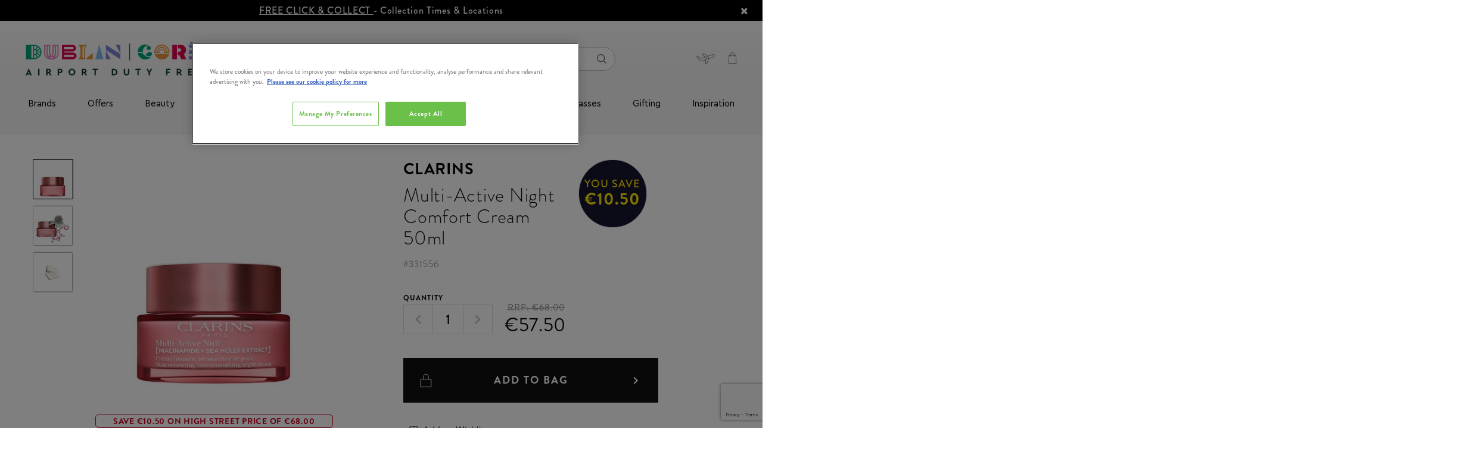

--- FILE ---
content_type: text/html;charset=UTF-8
request_url: https://www.dublinandcorkdutyfree.ie/night-cream/multi-active-night-comfort-cream-50ml/331556.html?lang=zh_CN
body_size: 29254
content:
<!doctype html>
<!--[if lt IE 7]> <html class="ie6 oldie" lang="en"> <![endif]-->
<!--[if IE 7]> <html class="ie7 oldie" lang="en"> <![endif]-->
<!--[if IE 8]> <html class="ie8 oldie" lang="en"> <![endif]-->
<!--[if gt IE 8]><!--> <html lang="en"> <!--<![endif]-->
<!--[if gt IE 8]><!--> <html lang="en"> <!--<![endif]-->
<head>






























































































































<meta charset=UTF-8>

<meta http-equiv="x-ua-compatible" content="ie=edge">

<meta name="viewport" content="width=device-width, initial-scale=1.0, maximum-scale=1.0, user-scalable=no">

















<div class="b-content-asset"><!-- dwMarker="content" dwContentID="115d08ffa0b04c90ccddaebb28" -->
<div>
<script type="text/javascript" src="//cdn.evgnet.com/beacon/x55653z555563f3u3mx3r3d3nk081551050/dublinairportproduction/scripts/evergage.min.js"></script>
</div>
</div> <!-- End content-asset -->
























<div class="b-content-asset"><!-- dwMarker="content" dwContentID="4b81bfb715fd35e2be05a0fc82" -->
<div>
<script>
	window.dataLayer = window.dataLayer || [];
	function gtag()
	
	{dataLayer.push(arguments);}
	gtag('consent', 'default',
	
	{ ad_storage: 'denied', ad_user_data: 'denied', ad_personalization: 'denied', analytics_storage: 'granted', functionality_storage: 'granted', security_storage: 'granted', personalization_storage: 'granted', wait_for_update: 500 }
	);
const pdInterval = setInterval(function(){
    if (location.search.indexOf('mode') !== -1){
        if(document.querySelector('#onetrust-consent-sdk')) {
            document.querySelector('#onetrust-consent-sdk').remove()
        }
    } else {
    clearInterval(pdInterval)
    }},300)
</script>
<!-- OneTrust Cookies Consent Notice start for dublinandcorkdutyfree.ie -->
<script src="https://cdn-ukwest.onetrust.com/scripttemplates/otSDKStub.js"  type="text/javascript" charset="UTF-8" data-domain-script="018f5c87-659e-70a7-b516-e8f978774d4e" ></script>
<script type="text/javascript">
function OptanonWrapper() { }
</script>
<!-- OneTrust Cookies Consent Notice end for dublinandcorkdutyfree.ie -->
</div>
</div> <!-- End content-asset -->







<script type="text/javascript">
WebFontConfig = {
google: { families: [ 'Lato:100,300,700,100italic,300italic:latin', 'Crete+Round:400,400italic:latin' ] }
};
(function() {
var wf = document.createElement('script');
wf.src = ('https:' == document.location.protocol ? 'https' : 'http') +
'://ajax.googleapis.com/ajax/libs/webfont/1/webfont.js';
wf.type = 'text/javascript';
wf.async = 'true';
var s = document.getElementsByTagName('script')[0];
s.parentNode.insertBefore(wf, s);
console.log(wf);
console.log(s);
})();
</script>





<title>Multi-Active Night Comfort Cream 50ml | Airport Duty Free Shopping</title>

<meta name="description" content="Order Multi-Active Night Comfort Cream 50ml today from dublinandcorkdutyfree.ie, available to order online and collect from Dublin and Cork Airports."/>
<meta name="keywords" content="null"/>

<meta name="facebook-domain-verification" content="3jwe16qhqwh09thgvyfzmzprqmylsd" />


    <link rel="canonical" href="https://www.dublinandcorkdutyfree.ie/night-cream/multi-active-night-comfort-cream-50ml/331556.html?lang=en_IE" />





    <meta name="robots" content="index,follow" />







<link href="/on/demandware.static/Sites-theloop-IE-Site/-/default/dw37357182/images/favicon.ico" rel="shortcut icon" />
<link href="#" />







<link href="/on/demandware.static/Sites-theloop-IE-Site/-/en_IE/v1768780966455/lib/jquery/ui/v14_1/jquery-ui.min.css" type="text/css" rel="stylesheet" />
<link href="//maxcdn.bootstrapcdn.com/font-awesome/4.3.0/css/font-awesome.min.css" rel="stylesheet">
<style type="text/css">
@font-face {
font-family: "icon";
src: url("/on/demandware.static/Sites-theloop-IE-Site/-/default/dwf02daa5d/fonts/icon.woff2") format("woff2"),
url("/on/demandware.static/Sites-theloop-IE-Site/-/default/dw94cea507/fonts/icon.woff") format("woff"),
url("/on/demandware.static/Sites-theloop-IE-Site/-/default/dw322df5f5/fonts/icon.ttf") format("truetype");
}
</style>
<!--[if lt IE 9]>
<script src="/on/demandware.static/Sites-theloop-IE-Site/-/en_IE/v1768780966455/js/lib/html5.js"></script>
<![endif]-->

<script type="text/javascript">//<!--
/* <![CDATA[ (head-active_data.js) */
var dw = (window.dw || {});
dw.ac = {
    _analytics: null,
    _events: [],
    _category: "",
    _searchData: "",
    _anact: "",
    _anact_nohit_tag: "",
    _analytics_enabled: "true",
    _timeZone: "Europe/Dublin",
    _capture: function(configs) {
        if (Object.prototype.toString.call(configs) === "[object Array]") {
            configs.forEach(captureObject);
            return;
        }
        dw.ac._events.push(configs);
    },
	capture: function() { 
		dw.ac._capture(arguments);
		// send to CQ as well:
		if (window.CQuotient) {
			window.CQuotient.trackEventsFromAC(arguments);
		}
	},
    EV_PRD_SEARCHHIT: "searchhit",
    EV_PRD_DETAIL: "detail",
    EV_PRD_RECOMMENDATION: "recommendation",
    EV_PRD_SETPRODUCT: "setproduct",
    applyContext: function(context) {
        if (typeof context === "object" && context.hasOwnProperty("category")) {
        	dw.ac._category = context.category;
        }
        if (typeof context === "object" && context.hasOwnProperty("searchData")) {
        	dw.ac._searchData = context.searchData;
        }
    },
    setDWAnalytics: function(analytics) {
        dw.ac._analytics = analytics;
    },
    eventsIsEmpty: function() {
        return 0 == dw.ac._events.length;
    }
};
/* ]]> */
// -->
</script>
<script type="text/javascript">//<!--
/* <![CDATA[ (head-cquotient.js) */
var CQuotient = window.CQuotient = {};
CQuotient.clientId = 'bcwc-theloop-IE';
CQuotient.realm = 'BCWC';
CQuotient.siteId = 'theloop-IE';
CQuotient.instanceType = 'prd';
CQuotient.locale = 'en_IE';
CQuotient.fbPixelId = '__UNKNOWN__';
CQuotient.activities = [];
CQuotient.cqcid='';
CQuotient.cquid='';
CQuotient.cqeid='';
CQuotient.cqlid='';
CQuotient.apiHost='api.cquotient.com';
/* Turn this on to test against Staging Einstein */
/* CQuotient.useTest= true; */
CQuotient.useTest = ('true' === 'false');
CQuotient.initFromCookies = function () {
	var ca = document.cookie.split(';');
	for(var i=0;i < ca.length;i++) {
	  var c = ca[i];
	  while (c.charAt(0)==' ') c = c.substring(1,c.length);
	  if (c.indexOf('cqcid=') == 0) {
		CQuotient.cqcid=c.substring('cqcid='.length,c.length);
	  } else if (c.indexOf('cquid=') == 0) {
		  var value = c.substring('cquid='.length,c.length);
		  if (value) {
		  	var split_value = value.split("|", 3);
		  	if (split_value.length > 0) {
			  CQuotient.cquid=split_value[0];
		  	}
		  	if (split_value.length > 1) {
			  CQuotient.cqeid=split_value[1];
		  	}
		  	if (split_value.length > 2) {
			  CQuotient.cqlid=split_value[2];
		  	}
		  }
	  }
	}
}
CQuotient.getCQCookieId = function () {
	if(window.CQuotient.cqcid == '')
		window.CQuotient.initFromCookies();
	return window.CQuotient.cqcid;
};
CQuotient.getCQUserId = function () {
	if(window.CQuotient.cquid == '')
		window.CQuotient.initFromCookies();
	return window.CQuotient.cquid;
};
CQuotient.getCQHashedEmail = function () {
	if(window.CQuotient.cqeid == '')
		window.CQuotient.initFromCookies();
	return window.CQuotient.cqeid;
};
CQuotient.getCQHashedLogin = function () {
	if(window.CQuotient.cqlid == '')
		window.CQuotient.initFromCookies();
	return window.CQuotient.cqlid;
};
CQuotient.trackEventsFromAC = function (/* Object or Array */ events) {
try {
	if (Object.prototype.toString.call(events) === "[object Array]") {
		events.forEach(_trackASingleCQEvent);
	} else {
		CQuotient._trackASingleCQEvent(events);
	}
} catch(err) {}
};
CQuotient._trackASingleCQEvent = function ( /* Object */ event) {
	if (event && event.id) {
		if (event.type === dw.ac.EV_PRD_DETAIL) {
			CQuotient.trackViewProduct( {id:'', alt_id: event.id, type: 'raw_sku'} );
		} // not handling the other dw.ac.* events currently
	}
};
CQuotient.trackViewProduct = function(/* Object */ cqParamData){
	var cq_params = {};
	cq_params.cookieId = CQuotient.getCQCookieId();
	cq_params.userId = CQuotient.getCQUserId();
	cq_params.emailId = CQuotient.getCQHashedEmail();
	cq_params.loginId = CQuotient.getCQHashedLogin();
	cq_params.product = cqParamData.product;
	cq_params.realm = cqParamData.realm;
	cq_params.siteId = cqParamData.siteId;
	cq_params.instanceType = cqParamData.instanceType;
	cq_params.locale = CQuotient.locale;
	
	if(CQuotient.sendActivity) {
		CQuotient.sendActivity(CQuotient.clientId, 'viewProduct', cq_params);
	} else {
		CQuotient.activities.push({activityType: 'viewProduct', parameters: cq_params});
	}
};
/* ]]> */
// -->
</script>


<!-- UI -->
<link rel="stylesheet" type="text/css" href="//cdn.jsdelivr.net/gh/kenwheeler/slick@1.8.1/slick/slick-theme.css"/>
<link rel="stylesheet" href="/on/demandware.static/Sites-theloop-IE-Site/-/en_IE/v1768780966455/css/style.css" />
<link rel="stylesheet" href="https://use.typekit.net/cpm8yda.css">
<!--[if lte IE 8]>
<script src="//cdnjs.cloudflare.com/ajax/libs/respond.js/1.4.2/respond.js" type="text/javascript"></script>
<script src="https://cdn.rawgit.com/chuckcarpenter/REM-unit-polyfill/master/js/rem.min.js" type="text/javascript"></script>
<![endif]-->









<script type="text/javascript">
if (window.jQuery) {
jQuery(document).ready(function(){
if(screen.width < 768){
jQuery('#footer').append('<a href="/?lang=en_IE" class="full-site-link">View Full Site</a>');
jQuery('.full-site-link')
.attr('href', '/on/demandware.store/Sites-theloop-IE-Site/en_IE/Home-FullSite')
.click(function(e) {
e.preventDefault();
jQuery.ajax({
url: '/on/demandware.store/Sites-theloop-IE-Site/en_IE/Home-FullSite',
success: function(){
window.location.reload();
}
});
}
);
}
});
}
</script>



<script>

window.onerror = function(message, url, line, column, e) {
var request = window.XMLHttpRequest;
if (request) {
try {
var xhr = new request();
var logurl = "/on/demandware.store/Sites-theloop-IE-Site/en_IE/Error-JS";
var params = 'message=' + message +
'&url=' + window.location.href +
'&line=' + line +
'&column=' + column +
'&stack=' + (e && e.stack) +
'&format=ajax';
xhr.open("POST", logurl, true);
xhr.setRequestHeader("Content-Type", "application/x-www-form-urlencoded");
xhr.send(params);
} catch (e) {
}
}
return false;
};

</script>
<script type="application/ld+json">
{
"@context": "https://schema.org",
"@type": "WebSite",
"url": "www.dublinandcorkdutyfree.ie",
"name": "Dublin Duty Free &amp; Cork Duty Free"
}
</script>





    <div data-cmp="gtm"></div>





    
        
        <script src="https://www.google.com/recaptcha/api.js?render=6LdC6dkpAAAAAPn6_ohkJlsNEjSVgQGbGndxnPA0"></script>
        <div data-cmp="recaptcha" data-action="notifyme"></div>
    













<link rel="image_src" href="https://www.dublinandcorkdutyfree.ie/on/demandware.static/-/Sites-theloop-master-catalog-ie/default/dw2554680c/images/000115_80100573_01.jpg" />




    <script type="application/ld+json">
        {
            "@context": "https://schema.org",
            "@type": "Product",
            "brand": {
                "@type": "Organization",
                "name": "Clarins"
            },
            "category": "Night Cream",
            "mpn": "331556",
            "sku": "331556",
            "name": "Multi-Active Night Comfort Cream 50ml",
            "description": " Think of it as eight hours of sleep in a jar. Clarins moisture-rich, anti-stress treatment works the nightshift, when skin is most receptive to renewal. Complements the benefits of Multi-Active Day Early Wrinkle Correction Cream for Dry Skin helping restore natural tone, elasticity and radiance for a more youthful appearance by morning. Use each night after Multi-Active Skin Renewal Serum. 

",
            "image": "https://www.dublinandcorkdutyfree.ie/on/demandware.static/-/Sites-theloop-master-catalog-ie/default/dw2554680c/images/000115_80100573_01.jpg",
            "offers": {
                "@type": "Offer",
                "availability": "https://schema.org/InStock",
                "price": "57.5",
                "priceCurrency": "EUR",
                "url": "https://www.dublinandcorkdutyfree.ie/night-cream/multi-active-night-comfort-cream-50ml/331556.html?lang=en_IE"
            }
        }
    </script>




<meta name="robots" content="index, follow">

</head>
<body class="b-productdetails-pg">




    
    <!-- Google Tag Manager (noscript) -->
    <noscript>
        <iframe src="https://www.googletagmanager.com/ns.html?id=GTM-5JMM9F" height="0" width="0" style="display:none;visibility:hidden"></iframe>
    </noscript>
    <!-- End Google Tag Manager (noscript) -->

<div id="wrapper" class="pt_product-details l-pdp">

<div class="js-l-header l-header" data-cmp="stickyHeader">



<div class="l-header__main js-header">
<div class="l-header__main-wrap">
<!-- utility user menu -->
<div class="l-header__main-top">




















<div class="b-content-asset"><!-- dwMarker="content" dwContentID="6fc6e2312e85746be961514ff1" -->
<div>
<div class="b-header-promo__slot js-header-promo-slot" style="background-color: #000; color: #fff;">
     <a href="https://www.dublinandcorkdutyfree.ie/help?lang=en_IE&amp;cid=collection-points">FREE CLICK & COLLECT </a> - Collection Times & Locations
        <!-- <span class="b-header-promo__slot-triangle" style="border-top-color: #fff;"></span> -->
        <i class="fa fa-remove js-header-promo-slot-close"></i>
</div>

<script>
document.body.querySelector('.js-header-promo-slot-close').addEventListener('click', () =>  { document.body.querySelector('.js-header-promo-slot').classList.add('h-hidden'); fetch('https://www.dublinandcorkdutyfree.ie/on/demandware.store/Sites-theloop-IE-Site/en_IE/Home-ClosePromo'); });
</script>
</div>
</div> <!-- End content-asset -->








<div class="l-header__main-container">
<div class="l-header__main-row">
<div class="l-header__main-content-wrap">
<div class="l-header__main-content-container">
<div class="l-header__main-content js-navigation">
<div class="b-header-logo">

















<div class="b-content-asset"><!-- dwMarker="content" dwContentID="598d5998f35a7936958c1f921e" -->
<div>
<style>
.sticky .b-header-sticky .b-header-logo__link {
      max-width: 140px;
}
</style>

<a class="b-header-logo__link" href="https://www.dublinandcorkdutyfree.ie/?lang=en_IE" itemprop="url" "style=max-width: 140px;"><img alt="" src="https://www.dublinandcorkdutyfree.ie/on/demandware.static/-/Library-Sites-theloop-content-ie/default/dwa98a4679/images/global/footer-logo__the-loop.png" title="" /></a>
</div>
</div> <!-- End content-asset -->






</div>
<div class="b-header-search">
<div class="b-header-search__inner js-search-container" data-cmp="search">

<form class="form b-header-search__form" role="search" action="/search?lang=en_IE" method="get" name="simpleSearch" autocomplete="off">
<fieldset class="b-header-search__fieldset">
<input class="b-header-search__textinput js-value js-search-field" type="text" id="q" name="q" value="" placeholder="Looking for something?" />
<input type="hidden" name="lang" value="en_IE"/>
<button class="b-button b-button--secondary b-header-search__cancel-button js-cancel-simple-search" value="Cancel">
<span>Cancel</span>
</button>
<button class="b-header-search__submit" type="submit"><span class="h-hidden">Search</span><i class="i-font-search"></i></button>
</fieldset>
<div class="js-search-suggestions b-header-search__suggestions"></div>
</form>

</div>
<div class="b-header-search__shadow"></div>
</div>

<div class="l-header__country-selector--wrapper">


<div class="b-header-utility-menu">
<div class="b-header-utility-menu__item" data-cmp="accountMenu">
<ul class="b-header-utility-menu__user">


<li>
<div class="b-header-utility-menu__user-panel js-account-user-panel ">
<div class="js-account-title b-header-utility-menu__user-panel-wrap">

<a class="b-header-utility-menu__link-login b-header-utility-menu__link" href="https://www.dublinandcorkdutyfree.ie/account?lang=en_IE">
<i class="i-header-svg--user b-header-utility-menu__user-panel-icon"></i>
</a>

<a class="b-header-utility-menu__link-register b-header-utility-menu__link" href="https://www.dublinandcorkdutyfree.ie/register?lang=en_IE">
<i class="i-header-svg--user b-header-utility-menu__user-panel-icon"></i>
</a>

</div>
<div class="js-account-links" style="display: none;">
<div class="b-header-utility-menu__links-wrap">
<div class="container">
<div class="row">


<div class="col-6">

<span class="b-header-utility-menu__info">

Welcome!
<span class="d-inline-block">
Already with us?
</span>

</span>

<a class="js-link b-button b-button--secondary b-button--full-width b-header-utility-menu__link-login" href="https://www.dublinandcorkdutyfree.ie/account?lang=en_IE" title="Go to: Login">Login</a>
</div>



<div class="col-6">

<span class="b-header-utility-menu__info">

Start getting the benefits!

</span>

<a class="js-link b-button b-button--secondary b-button--full-width b-header-utility-menu__link-register" href="https://www.dublinandcorkdutyfree.ie/register?lang=en_IE" title="Go to: Register">Register</a>
</div>


</div>
</div>

<div class="container">
<div class="row">
<div class="col-12">
<div class="js-login-postpone b-header-utility-menu__postpone-link">I will do it later</div>
</div>
</div>
</div>

</div>
</div>
</div>
</li>

</ul>
</div>
<div class="b-header-utility-menu__item b-header-utility-menu__item--flight-details">


<div class="b-header-flight-details" data-cmp="flightDetailsLink">
<div class="b-header-flight-details__desktop js-flight-details-link" data-cmp="dialog" data-json-config='{"options": {"classes": { "ui-dialog": "b-popup b-popup--flightdetails"}, "closeText": "" }, "url": "/on/demandware.store/Sites-theloop-IE-Site/en_IE/FlightDetails-Show"}'>
</div>
<div class="b-header-flight-details__mobile js-flight-details-link-mobile">
<div class="b-header-flight-details__wrap">
<div class="b-header-flight-details__text">Flight Details</div>
</div>
</div>
<div class="d-md-none js-flight-details-flayout-mobile">
</div>
</div>

</div>


<div class="b-header-utility-menu__item b-header-utility-menu__cart">

<div class="js-mini-cart-total" data-cmp="miniCartTotal">
    <div class="b-header-mini-cart">
        
    <a data-quantity="0.0" class="js-mini-cart-link b-header-mini-cart__link b-header-mini-cart__link--empty" href="https://www.dublinandcorkdutyfree.ie/cart?lang=en_IE" title="View My Bag">
        <i class="i-font-basket b-header-mini-cart__icon"></i>
    </a>

    </div>
</div>
</div>
</div>
</div>
</div>
</div>
<div class="b-header-sticky">
<div class="b-header-sticky__content">































































































































<div class="b-header-navigation js-mobile-menu" data-cmp="mobileMenuToggler">
<button id="mobile-menu-toggle"
class="b-header-navigation__toggle-mobile js-menu-toggle"
aria-controls="mobile-menu"
aria-expanded="false"
aria-label="Toggle main menu"
>
<i class="b-header-navigation__icon-mobile"></i>
</button>
<nav class="b-header-category js-mobile-menu-category" data-cmp="navSlider" aria-label="Main navigation">
<ul id="mobile-menu" class="b-header-category__list b-header-category__list--main js-mobile-menu-sizer" data-cmp="navigationMenu" aria-label="Main menu." aria-labelledby="mobile-menu-toggle" role="menu">
<li class="b-header-utility-menu--mobile h-hidden-desktop" role="none">
<a class="b-header-utility-menu__link-login"
href="/account?lang=en_IE"
aria-haspopup="false"
role="menuitem"
tabindex="-1"
>
<i class="i-header-svg--user b-header-utility-menu__user-panel-icon"></i>
<span>log in</span>
</a>
<a class="b-header-flight-details js-flight-details-link"
href="#"
data-json-config='{"options": {"classes": { "ui-dialog": "b-popup b-popup--flightdetails"}, "closeText": "" }, "url": "/on/demandware.store/Sites-theloop-IE-Site/en_IE/FlightDetails-Show"}'
data-cmp="dialog"
aria-haspopup="false"
role="menuitem"
tabindex="-1"
>
<i class="b-header-flight-details__desktop"></i>
<span>flight details</span>
</a>
</li>

<li class="b-header-category__item" role="none">


<div class="b-header-category__link-wrap js-root-item">

<a class=" b-header-category__link b-header-category__link--top"
href="https://www.dublinandcorkdutyfree.ie/brands-1/?lang=en_IE"
aria-haspopup="false"
role="menuitem"
tabindex="-1"
>
Brands
</a>






</div>
</li>

<li class="b-header-category__item" role="none">


<div class="b-header-category__link-wrap js-root-item">

<a id="mobile-menu1-special-offers"
class=" b-header-category__link b-header-category__link--top js-slider-level2-category"
href="https://www.dublinandcorkdutyfree.ie/offers/?lang=en_IE"
aria-label="Offers"
aria-haspopup="true"
aria-controls="mobile-menu2-special-offers"
aria-expanded="false"
role="menuitem"
>
Offers
</a>
<i class="b-header-category__icon--chevron js-slider-level2" data-name="Offers" data-link="https://www.dublinandcorkdutyfree.ie/offers/?lang=en_IE" data-id="special-offers"></i>






<ul class="b-header-category__list-level-2-wrap h-show-only-desktop js-slider-level2" data-name="Offers" role="menubar">
<li>
<ul class="col-12 b-header-category__list-level-2 b-header-content" role="menubar">

	 

	
<div class="b-header-category__main-content-wrap js-main-content-wrap">


<li class="b-header-category__link-wrap b-header-category__link-wrap--level-2 js-slider-level2-item" role="none">


<div class="b-header-category__link-wrap js-slider-level2-link">
<a class="b-header-category__link b-header-category__link--level-2 "
href="https://www.dublinandcorkdutyfree.ie/offers/sunglasses-buy-1-get-1-40pct-off/?lang=en_IE"
data-name="Sunglasses Buy 1 Get 1 40% OFF"
aria-label="Sunglasses Buy 1 Get 1 40% OFF"
aria-haspopup="false"
tabindex="-1"
role="menuitem"
>
Sunglasses Buy 1 Get 1 40% OFF
</a>
</div>

<div class='js-mobile-slot-holder-level3'>

	 

	
</div>
</li>



<li class="b-header-category__link-wrap b-header-category__link-wrap--level-2 js-slider-level2-item" role="none">


<div class="b-header-category__link-wrap js-slider-level2-link">
<a id="mobile-menu2-black-friday-specials"
class="b-header-category__link b-header-category__link--level-2 js-slider-level3-category"
href="https://www.dublinandcorkdutyfree.ie/offers/exclusive-gift-offers/?lang=en_IE"
data-name="Exclusive Gift Offers"
aria-label="Exclusive Gift Offers"
aria-controls="mobile-menu3-black-friday-specials"
aria-haspopup="true"
aria-expanded="false"
tabindex="-1"
role="menuitem"
>
Exclusive Gift Offers
</a>
</div>
<div class=" js-slider-level2-next">
<i class="b-header-category__icon--chevron js-slider-level3"
data-name="Exclusive Gift Offers"
data-parent="Offers"
data-link="https://www.dublinandcorkdutyfree.ie/offers/exclusive-gift-offers/?lang=en_IE"
data-id="black-friday-specials"
data-parent-id="special-offers"></i>
</div>
<ul class="b-header-category__list-level-3 h-show-only-desktop js-slider-level3-wrap"
data-parent="Offers" data-name="Exclusive Gift Offers" role="menubar">


<li class="b-header-category__link-wrap b-header-category__link-wrap--level-3 js-slider-level3-item" role="none">
<div class=" js-slider-level3-link">
<a class="b-header-category__link b-header-category__link--level-3"
href="https://www.dublinandcorkdutyfree.ie/offers/exclusive-gift-offers/free-bobbi-brown-gift/?lang=en_IE"
aria-label="Free Bobbi Brown Gift"
aria-haspopup="false"
tabindex="-1"
>
Free Bobbi Brown Gift
</a>
</div>
</li>



<li class="b-header-category__link-wrap b-header-category__link-wrap--level-3 js-slider-level3-item" role="none">
<div class=" js-slider-level3-link">
<a class="b-header-category__link b-header-category__link--level-3"
href="https://www.dublinandcorkdutyfree.ie/offers/exclusive-gift-offers/free-jameson-gift/?lang=en_IE"
aria-label="Free Jameson Gift"
aria-haspopup="false"
tabindex="-1"
>
Free Jameson Gift
</a>
</div>
</li>



<li class="b-header-category__link-wrap b-header-category__link-wrap--level-3 js-slider-level3-item" role="none">
<div class=" js-slider-level3-link">
<a class="b-header-category__link b-header-category__link--level-3"
href="https://www.dublinandcorkdutyfree.ie/offers/exclusive-gift-offers/free-drumshanbo-gift/?lang=en_IE"
aria-label="Free Drumshanbo Gift"
aria-haspopup="false"
tabindex="-1"
>
Free Drumshanbo Gift
</a>
</div>
</li>



<li class="b-header-category__link-wrap b-header-category__link-wrap--level-3 js-slider-level3-item" role="none">
<div class=" js-slider-level3-link">
<a class="b-header-category__link b-header-category__link--level-3"
href="https://www.dublinandcorkdutyfree.ie/offers/exclusive-gift-offers/free-teeling-gift/?lang=en_IE"
aria-label="Free Teeling Gift"
aria-haspopup="false"
tabindex="-1"
>
Free Teeling Gift
</a>
</div>
</li>



<li class="b-header-category__link-wrap b-header-category__link-wrap--level-3 js-slider-level3-item" role="none">
<div class=" js-slider-level3-link">
<a class="b-header-category__link b-header-category__link--level-3"
href="https://www.dublinandcorkdutyfree.ie/offers/exclusive-gift-offers/free-redbreast-gift/?lang=en_IE"
aria-label="Free Redbreast Gift"
aria-haspopup="false"
tabindex="-1"
>
Free Redbreast Gift
</a>
</div>
</li>


</ul>

<div class='js-mobile-slot-holder-level3'>

	 

	
</div>
</li>



<li class="b-header-category__link-wrap b-header-category__link-wrap--level-2 js-slider-level2-item" role="none">


<div class="b-header-category__link-wrap js-slider-level2-link">
<a id="mobile-menu2-runway-ready"
class="b-header-category__link b-header-category__link--level-2 js-slider-level3-category"
href="https://www.dublinandcorkdutyfree.ie/offers/up-to-50pct-off-beauty/?lang=en_IE"
data-name="Up to 50% off Beauty"
aria-label="Up to 50% off Beauty"
aria-controls="mobile-menu3-runway-ready"
aria-haspopup="true"
aria-expanded="false"
tabindex="-1"
role="menuitem"
>
Up to 50% off Beauty
</a>
</div>
<div class=" js-slider-level2-next">
<i class="b-header-category__icon--chevron js-slider-level3"
data-name="Up to 50% off Beauty"
data-parent="Offers"
data-link="https://www.dublinandcorkdutyfree.ie/offers/up-to-50pct-off-beauty/?lang=en_IE"
data-id="runway-ready"
data-parent-id="special-offers"></i>
</div>
<ul class="b-header-category__list-level-3 h-show-only-desktop js-slider-level3-wrap"
data-parent="Offers" data-name="Up to 50% off Beauty" role="menubar">


<li class="b-header-category__link-wrap b-header-category__link-wrap--level-3 js-slider-level3-item" role="none">
<div class=" js-slider-level3-link">
<a class="b-header-category__link b-header-category__link--level-3"
href="https://www.dublinandcorkdutyfree.ie/offers/up-to-50pct-off-beauty/victoria-secret-2-for-%E2%82%AC25-4-for-%E2%82%AC40/?lang=en_IE"
aria-label="Victoria Secret 2 for &euro;25/ 4 for &euro;40"
aria-haspopup="false"
tabindex="-1"
>
Victoria Secret 2 for &#8364;25/ 4 for &#8364;40
</a>
</div>
</li>


</ul>

<div class='js-mobile-slot-holder-level3'>

	 

	
</div>
</li>



<li class="b-header-category__link-wrap b-header-category__link-wrap--level-2 js-slider-level2-item" role="none">


<div class="b-header-category__link-wrap js-slider-level2-link">
<a id="mobile-menu2-beauty-save-40"
class="b-header-category__link b-header-category__link--level-2 js-slider-level3-category"
href="https://www.dublinandcorkdutyfree.ie/offers/fragrances-from-only-%E2%82%AC20/?lang=en_IE"
data-name="Fragrances From Only &euro;20"
aria-label="Fragrances From Only &euro;20"
aria-controls="mobile-menu3-beauty-save-40"
aria-haspopup="true"
aria-expanded="false"
tabindex="-1"
role="menuitem"
>
Fragrances From Only &#8364;20
</a>
</div>
<div class=" js-slider-level2-next">
<i class="b-header-category__icon--chevron js-slider-level3"
data-name="Fragrances From Only &euro;20"
data-parent="Offers"
data-link="https://www.dublinandcorkdutyfree.ie/offers/fragrances-from-only-%E2%82%AC20/?lang=en_IE"
data-id="beauty-save-40"
data-parent-id="special-offers"></i>
</div>
<ul class="b-header-category__list-level-3 h-show-only-desktop js-slider-level3-wrap"
data-parent="Offers" data-name="Fragrances From Only &euro;20" role="menubar">


<li class="b-header-category__link-wrap b-header-category__link-wrap--level-3 js-slider-level3-item" role="none">
<div class=" js-slider-level3-link">
<a class="b-header-category__link b-header-category__link--level-3"
href="https://www.dublinandcorkdutyfree.ie/offers/fragrances-from-only-%E2%82%AC20/fragrance-only-%E2%82%AC20/?lang=en_IE"
aria-label="Fragrance Only &euro;20"
aria-haspopup="false"
tabindex="-1"
>
Fragrance Only &#8364;20
</a>
</div>
</li>



<li class="b-header-category__link-wrap b-header-category__link-wrap--level-3 js-slider-level3-item" role="none">
<div class=" js-slider-level3-link">
<a class="b-header-category__link b-header-category__link--level-3"
href="https://www.dublinandcorkdutyfree.ie/offers/fragrances-from-only-%E2%82%AC20/fragrance-only-%E2%82%AC30/?lang=en_IE"
aria-label="Fragrance Only &euro;30"
aria-haspopup="false"
tabindex="-1"
>
Fragrance Only &#8364;30
</a>
</div>
</li>



<li class="b-header-category__link-wrap b-header-category__link-wrap--level-3 js-slider-level3-item" role="none">
<div class=" js-slider-level3-link">
<a class="b-header-category__link b-header-category__link--level-3"
href="https://www.dublinandcorkdutyfree.ie/offers/fragrances-from-only-%E2%82%AC20/fragrance-only-%E2%82%AC40/?lang=en_IE"
aria-label="Fragrance Only &euro;40"
aria-haspopup="false"
tabindex="-1"
>
Fragrance Only &#8364;40
</a>
</div>
</li>



<li class="b-header-category__link-wrap b-header-category__link-wrap--level-3 js-slider-level3-item" role="none">
<div class=" js-slider-level3-link">
<a class="b-header-category__link b-header-category__link--level-3"
href="https://www.dublinandcorkdutyfree.ie/offers/fragrances-from-only-%E2%82%AC20/fragrance-only-%E2%82%AC50/?lang=en_IE"
aria-label="Fragrance Only &euro;50"
aria-haspopup="false"
tabindex="-1"
>
Fragrance Only &#8364;50
</a>
</div>
</li>



<li class="b-header-category__link-wrap b-header-category__link-wrap--level-3 js-slider-level3-item" role="none">
<div class=" js-slider-level3-link">
<a class="b-header-category__link b-header-category__link--level-3"
href="https://www.dublinandcorkdutyfree.ie/offers/fragrances-from-only-%E2%82%AC20/shop-all/?lang=en_IE"
aria-label="Shop All"
aria-haspopup="false"
tabindex="-1"
>
Shop All
</a>
</div>
</li>


</ul>

<div class='js-mobile-slot-holder-level3'>

	 

	
</div>
</li>



<li class="b-header-category__link-wrap b-header-category__link-wrap--level-2 js-slider-level2-item" role="none">


<div class="b-header-category__link-wrap js-slider-level2-link">
<a id="mobile-menu2-food-recovery"
class="b-header-category__link b-header-category__link--level-2 js-slider-level3-category"
href="https://www.dublinandcorkdutyfree.ie/offers/food-and-confectionery/?lang=en_IE"
data-name="Food &amp; Confectionery"
aria-label="Food &amp; Confectionery"
aria-controls="mobile-menu3-food-recovery"
aria-haspopup="true"
aria-expanded="false"
tabindex="-1"
role="menuitem"
>
Food &amp; Confectionery
</a>
</div>
<div class=" js-slider-level2-next">
<i class="b-header-category__icon--chevron js-slider-level3"
data-name="Food &amp; Confectionery"
data-parent="Offers"
data-link="https://www.dublinandcorkdutyfree.ie/offers/food-and-confectionery/?lang=en_IE"
data-id="food-recovery"
data-parent-id="special-offers"></i>
</div>
<ul class="b-header-category__list-level-3 h-show-only-desktop js-slider-level3-wrap"
data-parent="Offers" data-name="Food &amp; Confectionery" role="menubar">


<li class="b-header-category__link-wrap b-header-category__link-wrap--level-3 js-slider-level3-item" role="none">
<div class=" js-slider-level3-link">
<a class="b-header-category__link b-header-category__link--level-3"
href="https://www.dublinandcorkdutyfree.ie/offers/food-and-confectionery/butlers-offers/?lang=en_IE"
aria-label="Butlers Offers"
aria-haspopup="false"
tabindex="-1"
>
Butlers Offers
</a>
</div>
</li>



<li class="b-header-category__link-wrap b-header-category__link-wrap--level-3 js-slider-level3-item" role="none">
<div class=" js-slider-level3-link">
<a class="b-header-category__link b-header-category__link--level-3"
href="https://www.dublinandcorkdutyfree.ie/offers/food-and-confectionery/toblerone-offers/?lang=en_IE"
aria-label="Toblerone Offers"
aria-haspopup="false"
tabindex="-1"
>
Toblerone Offers
</a>
</div>
</li>



<li class="b-header-category__link-wrap b-header-category__link-wrap--level-3 js-slider-level3-item" role="none">
<div class=" js-slider-level3-link">
<a class="b-header-category__link b-header-category__link--level-3"
href="https://www.dublinandcorkdutyfree.ie/offers/food-and-confectionery/lily-o-briens-offers/?lang=en_IE"
aria-label="Lily O' Briens Offers"
aria-haspopup="false"
tabindex="-1"
>
Lily O&#39; Briens Offers
</a>
</div>
</li>



<li class="b-header-category__link-wrap b-header-category__link-wrap--level-3 js-slider-level3-item" role="none">
<div class=" js-slider-level3-link">
<a class="b-header-category__link b-header-category__link--level-3"
href="https://www.dublinandcorkdutyfree.ie/offers/food-and-confectionery/baileys-chocolate-offers/?lang=en_IE"
aria-label="Baileys Chocolate Offers"
aria-haspopup="false"
tabindex="-1"
>
Baileys Chocolate Offers
</a>
</div>
</li>



<li class="b-header-category__link-wrap b-header-category__link-wrap--level-3 js-slider-level3-item" role="none">
<div class=" js-slider-level3-link">
<a class="b-header-category__link b-header-category__link--level-3"
href="https://www.dublinandcorkdutyfree.ie/offers/food-and-confectionery/cadbury-offers/?lang=en_IE"
aria-label="Cadbury Offers"
aria-haspopup="false"
tabindex="-1"
>
Cadbury Offers
</a>
</div>
</li>



<li class="b-header-category__link-wrap b-header-category__link-wrap--level-3 js-slider-level3-item" role="none">
<div class=" js-slider-level3-link">
<a class="b-header-category__link b-header-category__link--level-3"
href="https://www.dublinandcorkdutyfree.ie/offers/food-and-confectionery/haribo-offers/?lang=en_IE"
aria-label="Haribo Offers"
aria-haspopup="false"
tabindex="-1"
>
Haribo Offers
</a>
</div>
</li>



<li class="b-header-category__link-wrap b-header-category__link-wrap--level-3 js-slider-level3-item" role="none">
<div class=" js-slider-level3-link">
<a class="b-header-category__link b-header-category__link--level-3"
href="https://www.dublinandcorkdutyfree.ie/offers/food-and-confectionery/mars-offers/?lang=en_IE"
aria-label="Mars Offers"
aria-haspopup="false"
tabindex="-1"
>
Mars Offers
</a>
</div>
</li>



<li class="b-header-category__link-wrap b-header-category__link-wrap--level-3 js-slider-level3-item" role="none">
<div class=" js-slider-level3-link">
<a class="b-header-category__link b-header-category__link--level-3"
href="https://www.dublinandcorkdutyfree.ie/offers/food-and-confectionery/shop-all/?lang=en_IE"
aria-label="Shop All"
aria-haspopup="false"
tabindex="-1"
>
Shop All
</a>
</div>
</li>


</ul>

<div class='js-mobile-slot-holder-level3'>

	 

	
</div>
</li>



<li class="b-header-category__link-wrap b-header-category__link-wrap--level-2 js-slider-level2-item" role="none">


<div class="b-header-category__link-wrap js-slider-level2-link">
<a id="mobile-menu2-alcohol-recovery"
class="b-header-category__link b-header-category__link--level-2 js-slider-level3-category"
href="https://www.dublinandcorkdutyfree.ie/offers/alcohol/?lang=en_IE"
data-name="Alcohol"
aria-label="Alcohol"
aria-controls="mobile-menu3-alcohol-recovery"
aria-haspopup="true"
aria-expanded="false"
tabindex="-1"
role="menuitem"
>
Alcohol
</a>
</div>
<div class=" js-slider-level2-next">
<i class="b-header-category__icon--chevron js-slider-level3"
data-name="Alcohol"
data-parent="Offers"
data-link="https://www.dublinandcorkdutyfree.ie/offers/alcohol/?lang=en_IE"
data-id="alcohol-recovery"
data-parent-id="special-offers"></i>
</div>
<ul class="b-header-category__list-level-3 h-show-only-desktop js-slider-level3-wrap"
data-parent="Offers" data-name="Alcohol" role="menubar">


<li class="b-header-category__link-wrap b-header-category__link-wrap--level-3 js-slider-level3-item" role="none">
<div class=" js-slider-level3-link">
<a class="b-header-category__link b-header-category__link--level-3"
href="https://www.dublinandcorkdutyfree.ie/offers/alcohol/alcohol---20pct-off/?lang=en_IE"
aria-label="Alcohol - 20% Off"
aria-haspopup="false"
tabindex="-1"
>
Alcohol - 20% Off
</a>
</div>
</li>



<li class="b-header-category__link-wrap b-header-category__link-wrap--level-3 js-slider-level3-item" role="none">
<div class=" js-slider-level3-link">
<a class="b-header-category__link b-header-category__link--level-3"
href="https://www.dublinandcorkdutyfree.ie/offers/alcohol/duty-free-only-%E2%82%AC13/?lang=en_IE"
aria-label="Duty Free Only &euro;13"
aria-haspopup="false"
tabindex="-1"
>
Duty Free Only &#8364;13
</a>
</div>
</li>


</ul>

<div class='js-mobile-slot-holder-level3'>

	 

	
</div>
</li>



<li class="b-header-category__link-wrap b-header-category__link-wrap--level-2 js-slider-level2-item" role="none">


<div class="b-header-category__link-wrap js-slider-level2-link">
<a id="mobile-menu2-souvenirs-offers"
class="b-header-category__link b-header-category__link--level-2 js-slider-level3-category"
href="https://www.dublinandcorkdutyfree.ie/offers/souvenir-offers-2/?lang=en_IE"
data-name="Souvenir Offers"
aria-label="Souvenir Offers"
aria-controls="mobile-menu3-souvenirs-offers"
aria-haspopup="true"
aria-expanded="false"
tabindex="-1"
role="menuitem"
>
Souvenir Offers
</a>
</div>
<div class=" js-slider-level2-next">
<i class="b-header-category__icon--chevron js-slider-level3"
data-name="Souvenir Offers"
data-parent="Offers"
data-link="https://www.dublinandcorkdutyfree.ie/offers/souvenir-offers-2/?lang=en_IE"
data-id="souvenirs-offers"
data-parent-id="special-offers"></i>
</div>
<ul class="b-header-category__list-level-3 h-show-only-desktop js-slider-level3-wrap"
data-parent="Offers" data-name="Souvenir Offers" role="menubar">


<li class="b-header-category__link-wrap b-header-category__link-wrap--level-3 js-slider-level3-item" role="none">
<div class=" js-slider-level3-link">
<a class="b-header-category__link b-header-category__link--level-3"
href="https://www.dublinandcorkdutyfree.ie/offers/souvenir-offers/star-buys/?lang=en_IE"
aria-label="Star Buys"
aria-haspopup="false"
tabindex="-1"
>
Star Buys
</a>
</div>
</li>



<li class="b-header-category__link-wrap b-header-category__link-wrap--level-3 js-slider-level3-item" role="none">
<div class=" js-slider-level3-link">
<a class="b-header-category__link b-header-category__link--level-3"
href="https://www.dublinandcorkdutyfree.ie/offers/souvenir-offers/2-for-%E2%82%AC60-scarfs/?lang=en_IE"
aria-label="2 for &euro;60 Scarfs"
aria-haspopup="false"
tabindex="-1"
>
2 for &#8364;60 Scarfs
</a>
</div>
</li>



<li class="b-header-category__link-wrap b-header-category__link-wrap--level-3 js-slider-level3-item" role="none">
<div class=" js-slider-level3-link">
<a class="b-header-category__link b-header-category__link--level-3"
href="https://www.dublinandcorkdutyfree.ie/offers/souvenir-offers/magnets-3-for-%E2%82%AC12/?lang=en_IE"
aria-label="Magnets 3 for &euro;12"
aria-haspopup="false"
tabindex="-1"
>
Magnets 3 for &#8364;12
</a>
</div>
</li>



<li class="b-header-category__link-wrap b-header-category__link-wrap--level-3 js-slider-level3-item" role="none">
<div class=" js-slider-level3-link">
<a class="b-header-category__link b-header-category__link--level-3"
href="https://www.dublinandcorkdutyfree.ie/offers/souvenir-offers/mugs-2-for-%E2%82%AC20/?lang=en_IE"
aria-label="Mugs 2 for &euro;20"
aria-haspopup="false"
tabindex="-1"
>
Mugs 2 for &#8364;20
</a>
</div>
</li>


</ul>

<div class='js-mobile-slot-holder-level3'>

	 

	
</div>
</li>



<li class="b-header-category__link-wrap b-header-category__link-wrap--level-2 js-slider-level2-item" role="none">


<div class="b-header-category__link-wrap js-slider-level2-link">
<a class="b-header-category__link b-header-category__link--level-2 "
href="https://www.dublinandcorkdutyfree.ie/offers/star-buys/?lang=en_IE"
data-name="Star Buys"
aria-label="Star Buys"
aria-haspopup="false"
tabindex="-1"
role="menuitem"
>
Star Buys
</a>
</div>

<div class='js-mobile-slot-holder-level3'>

	 

	
</div>
</li>



<li class="b-header-category__link-wrap b-header-category__link-wrap--level-2 js-slider-level2-item" role="none">


<div class="b-header-category__link-wrap js-slider-level2-link">
<a id="mobile-menu2-summer"
class="b-header-category__link b-header-category__link--level-2 js-slider-level3-category"
href="https://www.dublinandcorkdutyfree.ie/offers/holiday-must-haves/?lang=en_IE"
data-name="Holiday Must Haves"
aria-label="Holiday Must Haves"
aria-controls="mobile-menu3-summer"
aria-haspopup="true"
aria-expanded="false"
tabindex="-1"
role="menuitem"
>
Holiday Must Haves
</a>
</div>
<div class=" js-slider-level2-next">
<i class="b-header-category__icon--chevron js-slider-level3"
data-name="Holiday Must Haves"
data-parent="Offers"
data-link="https://www.dublinandcorkdutyfree.ie/offers/holiday-must-haves/?lang=en_IE"
data-id="summer"
data-parent-id="special-offers"></i>
</div>
<ul class="b-header-category__list-level-3 h-show-only-desktop js-slider-level3-wrap"
data-parent="Offers" data-name="Holiday Must Haves" role="menubar">


<li class="b-header-category__link-wrap b-header-category__link-wrap--level-3 js-slider-level3-item" role="none">
<div class=" js-slider-level3-link">
<a class="b-header-category__link b-header-category__link--level-3"
href="https://www.dublinandcorkdutyfree.ie/offers/holiday-must-haves/3-for-2-suncare/?lang=en_IE"
aria-label="3 for 2 Suncare"
aria-haspopup="false"
tabindex="-1"
>
3 for 2 Suncare
</a>
</div>
</li>



<li class="b-header-category__link-wrap b-header-category__link-wrap--level-3 js-slider-level3-item" role="none">
<div class=" js-slider-level3-link">
<a class="b-header-category__link b-header-category__link--level-3"
href="https://www.dublinandcorkdutyfree.ie/offers/holiday-must-haves/save-20pct-on-alcohol/?lang=en_IE"
aria-label="Save 20% on Alcohol"
aria-haspopup="false"
tabindex="-1"
>
Save 20% on Alcohol
</a>
</div>
</li>



<li class="b-header-category__link-wrap b-header-category__link-wrap--level-3 js-slider-level3-item" role="none">
<div class=" js-slider-level3-link">
<a class="b-header-category__link b-header-category__link--level-3"
href="https://www.dublinandcorkdutyfree.ie/offers/holiday-must-haves/fragrances-from-%E2%82%AC20/?lang=en_IE"
aria-label="Fragrances from &euro;20"
aria-haspopup="false"
tabindex="-1"
>
Fragrances from &#8364;20
</a>
</div>
</li>



<li class="b-header-category__link-wrap b-header-category__link-wrap--level-3 js-slider-level3-item" role="none">
<div class=" js-slider-level3-link">
<a class="b-header-category__link b-header-category__link--level-3"
href="https://www.dublinandcorkdutyfree.ie/offers/holiday-must-haves/travel-size-and-minis/?lang=en_IE"
aria-label="Travel Size &amp; Minis"
aria-haspopup="false"
tabindex="-1"
>
Travel Size &amp; Minis
</a>
</div>
</li>


</ul>

<div class='js-mobile-slot-holder-level3'>

	 

	
</div>
</li>


<div class='js-mobile-slot-holder-level2'>

	 


	





<div class="b-banner__category-wrap h-show-but-desktop"><a class="b-link--tertiary" href="https://www.dublinandcorkdutyfree.ie/offers/sunglasses-buy-1-get-1-40pct-off/?lang=en_IE"><img alt="" class="b-banner__category-picture" src="https://www.dublinandcorkdutyfree.ie/on/demandware.static/-/Library-Sites-theloop-content-ie/default/dw3be84351/images/homepage/sunglasses_50_sale/sunglasses_buy1get1-40_Navigation_Menu-Drop_Down_banner-600x272px.jpg" title="" /></a>
   
<div class="b-banner__category-content" style="background-color:#fff; color:#000;"><a class="b-banner__category-link" href="https://www.dublinandcorkdutyfree.ie/offers/sunglasses-buy-1-get-1-40pct-off/?lang=en_IE" style="color:#000; margin-top:-50px;">SHOP NOW</a></div>
</div>

 
	
</div>
</div>
<div class="js-banner-category-wrap">

	 


	





<div class="b-banner__category-wrap"><a class="b-link--tertiary" href="https://www.dublinandcorkdutyfree.ie/offers/sunglasses-buy-1-get-1-40pct-off/?lang=en_IE"><img alt="Product image" class="b-banner__category-picture" src="https://www.dublinandcorkdutyfree.ie/on/demandware.static/-/Library-Sites-theloop-content-ie/default/dw3be84351/images/homepage/sunglasses_50_sale/sunglasses_buy1get1-40_Navigation_Menu-Drop_Down_banner-600x272px.jpg" alt="Sunglasses"> </a>

<div class="b-banner__category-content" style="background-color:#fff; color:#000;"><a class="b-banner__category-link" href="https://www.dublinandcorkdutyfree.ie/offers/sunglasses-buy-1-get-1-40pct-off/?lang=en_IE" style="color:#000; margin-top:-50px;">SHOP NOW</a></div>
</div>

 
	
</div>
</ul>
</li>
</ul>


</div>
</li>

<li class="b-header-category__item" role="none">


<div class="b-header-category__link-wrap js-root-item">

<a id="mobile-menu1-beauty"
class=" b-header-category__link b-header-category__link--top js-slider-level2-category"
href="https://www.dublinandcorkdutyfree.ie/beauty-1/?lang=en_IE"
aria-label="Beauty"
aria-haspopup="true"
aria-controls="mobile-menu2-beauty"
aria-expanded="false"
role="menuitem"
>
Beauty
</a>
<i class="b-header-category__icon--chevron js-slider-level2" data-name="Beauty" data-link="https://www.dublinandcorkdutyfree.ie/beauty-1/?lang=en_IE" data-id="beauty"></i>






<ul class="b-header-category__list-level-2-wrap h-show-only-desktop js-slider-level2" data-name="Beauty" role="menubar">
<li>
<ul class="col-12 b-header-category__list-level-2 b-header-content" role="menubar">

	 


	





<div class="b-header-content__featured-brands">

    <h6 class="b-header-content__featured-brands-title">Featured brands</h6>


    <ul class="b-header-content__featured-brands-list">
<li class="b-header-content__featured-brands-item"> <a href="https://www.dublinandcorkdutyfree.ie/brands/lancome/?lang=en_IE">Lancome</a></li>
<li class="b-header-content__featured-brands-item"> <a href="https://www.dublinandcorkdutyfree.ie/brands/le-labo/?lang=en_IE">Le Labo</a></li>
<li class="b-header-content__featured-brands-item"> <a href="https://www.dublinandcorkdutyfree.ie/brands/la-mer/?lang=en_IE">La Mer</a></li>
<li class="b-header-content__featured-brands-item"> <a href="https://www.dublinandcorkdutyfree.ie/brands/jo-malone-london/?lang=en_IE">Jo Malone London</a></li>
<li class="b-header-content__featured-brands-item"> <a href="https://www.dublinandcorkdutyfree.ie/brands/charlotte-tilbury/?lang=en_IE">Charlotte Tilbury</a></li>
<li class="b-header-content__featured-brands-item"> <a href="https://www.dublinandcorkdutyfree.ie/brands/poco-beauty/?lang=en_IE">Poco Beauty</a></li>
<li class="b-header-content__featured-brands-item"> <a href="https://www.dublinandcorkdutyfree.ie/brands/clarins/?lang=en_IE">Clarins</a></li>
<li class="b-header-content__featured-brands-item"> <a href="https://www.dublinandcorkdutyfree.ie/brands/sol-de-janeiro/?lang=en_IE">Sol De Janeiro</a></li>
<li class="b-header-content__featured-brands-item"> <a href="https://www.dublinandcorkdutyfree.ie/brands/creed/?lang=en_IE">Creed</a></li>
<li class="b-header-content__featured-brands-item"> <a href="https://www.dublinandcorkdutyfree.ie/brands/tom-ford/?lang=en_IE">Tom Ford</a></li>
<li class="b-header-content__featured-brands-item"> <a href="https://www.dublinandcorkdutyfree.ie/brands/ysl/?lang=en_IE">YSL</a></li>


    </ul>

</div>

 
	
<div class="b-header-category__main-content-wrap js-main-content-wrap">


<li class="b-header-category__link-wrap b-header-category__link-wrap--level-2 js-slider-level2-item" role="none">


<div class="b-header-category__link-wrap js-slider-level2-link">
<a id="mobile-menu2-fragrance 2"
class="b-header-category__link b-header-category__link--level-2 js-slider-level3-category"
href="https://www.dublinandcorkdutyfree.ie/beauty/fragrance-2/?lang=en_IE"
data-name="Fragrance"
aria-label="Fragrance"
aria-controls="mobile-menu3-fragrance 2"
aria-haspopup="true"
aria-expanded="false"
tabindex="-1"
role="menuitem"
>
Fragrance
</a>
</div>
<div class=" js-slider-level2-next">
<i class="b-header-category__icon--chevron js-slider-level3"
data-name="Fragrance"
data-parent="Beauty"
data-link="https://www.dublinandcorkdutyfree.ie/beauty/fragrance-2/?lang=en_IE"
data-id="fragrance 2"
data-parent-id="beauty"></i>
</div>
<ul class="b-header-category__list-level-3 h-show-only-desktop js-slider-level3-wrap"
data-parent="Beauty" data-name="Fragrance" role="menubar">


<li class="b-header-category__link-wrap b-header-category__link-wrap--level-3 js-slider-level3-item" role="none">
<div class=" js-slider-level3-link">
<a class="b-header-category__link b-header-category__link--level-3"
href="https://www.dublinandcorkdutyfree.ie/beauty/fragrance/for-her/?lang=en_IE"
aria-label="For Her"
aria-haspopup="false"
tabindex="-1"
>
For Her
</a>
</div>
</li>



<li class="b-header-category__link-wrap b-header-category__link-wrap--level-3 js-slider-level3-item" role="none">
<div class=" js-slider-level3-link">
<a class="b-header-category__link b-header-category__link--level-3"
href="https://www.dublinandcorkdutyfree.ie/beauty/fragrance/for-all/?lang=en_IE"
aria-label="For All"
aria-haspopup="false"
tabindex="-1"
>
For All
</a>
</div>
</li>



<li class="b-header-category__link-wrap b-header-category__link-wrap--level-3 js-slider-level3-item" role="none">
<div class=" js-slider-level3-link">
<a class="b-header-category__link b-header-category__link--level-3"
href="https://www.dublinandcorkdutyfree.ie/beauty/fragrance/for-him/?lang=en_IE"
aria-label="For Him"
aria-haspopup="false"
tabindex="-1"
>
For Him
</a>
</div>
</li>



<li class="b-header-category__link-wrap b-header-category__link-wrap--level-3 js-slider-level3-item" role="none">
<div class=" js-slider-level3-link">
<a class="b-header-category__link b-header-category__link--level-3"
href="https://www.dublinandcorkdutyfree.ie/beauty/fragrance/candles-and-diffusers/?lang=en_IE"
aria-label="Candles &amp; Diffusers"
aria-haspopup="false"
tabindex="-1"
>
Candles &amp; Diffusers
</a>
</div>
</li>



<li class="b-header-category__link-wrap b-header-category__link-wrap--level-3 js-slider-level3-item" role="none">
<div class=" js-slider-level3-link">
<a class="b-header-category__link b-header-category__link--level-3"
href="https://www.dublinandcorkdutyfree.ie/beauty/fragrance/fragrance-sets/?lang=en_IE"
aria-label="Fragrance Sets"
aria-haspopup="false"
tabindex="-1"
>
Fragrance Sets
</a>
</div>
</li>


</ul>

<div class='js-mobile-slot-holder-level3'>

	 

	
</div>
</li>



<li class="b-header-category__link-wrap b-header-category__link-wrap--level-2 js-slider-level2-item" role="none">


<div class="b-header-category__link-wrap js-slider-level2-link">
<a id="mobile-menu2-skincare"
class="b-header-category__link b-header-category__link--level-2 js-slider-level3-category"
href="https://www.dublinandcorkdutyfree.ie/beauty/skincare/?lang=en_IE"
data-name="Skincare"
aria-label="Skincare"
aria-controls="mobile-menu3-skincare"
aria-haspopup="true"
aria-expanded="false"
tabindex="-1"
role="menuitem"
>
Skincare
</a>
</div>
<div class=" js-slider-level2-next">
<i class="b-header-category__icon--chevron js-slider-level3"
data-name="Skincare"
data-parent="Beauty"
data-link="https://www.dublinandcorkdutyfree.ie/beauty/skincare/?lang=en_IE"
data-id="skincare"
data-parent-id="beauty"></i>
</div>
<ul class="b-header-category__list-level-3 h-show-only-desktop js-slider-level3-wrap"
data-parent="Beauty" data-name="Skincare" role="menubar">


<li class="b-header-category__link-wrap b-header-category__link-wrap--level-3 js-slider-level3-item" role="none">
<div class=" js-slider-level3-link">
<a class="b-header-category__link b-header-category__link--level-3"
href="https://www.dublinandcorkdutyfree.ie/beauty/skincare/moisturisers/?lang=en_IE"
aria-label="Moisturisers"
aria-haspopup="false"
tabindex="-1"
>
Moisturisers
</a>
</div>
</li>



<li class="b-header-category__link-wrap b-header-category__link-wrap--level-3 js-slider-level3-item" role="none">
<div class=" js-slider-level3-link">
<a class="b-header-category__link b-header-category__link--level-3"
href="https://www.dublinandcorkdutyfree.ie/beauty/skincare/face-serums-and-oils/?lang=en_IE"
aria-label="Face Serums &amp; Oils"
aria-haspopup="false"
tabindex="-1"
>
Face Serums &amp; Oils
</a>
</div>
</li>



<li class="b-header-category__link-wrap b-header-category__link-wrap--level-3 js-slider-level3-item" role="none">
<div class=" js-slider-level3-link">
<a class="b-header-category__link b-header-category__link--level-3"
href="https://www.dublinandcorkdutyfree.ie/beauty/skincare/cleansers-and-toners/?lang=en_IE"
aria-label="Cleansers &amp; Toners"
aria-haspopup="false"
tabindex="-1"
>
Cleansers &amp; Toners
</a>
</div>
</li>



<li class="b-header-category__link-wrap b-header-category__link-wrap--level-3 js-slider-level3-item" role="none">
<div class=" js-slider-level3-link">
<a class="b-header-category__link b-header-category__link--level-3"
href="https://www.dublinandcorkdutyfree.ie/beauty/skincare/masks-and-treatments/?lang=en_IE"
aria-label="Masks &amp; Treatments"
aria-haspopup="false"
tabindex="-1"
>
Masks &amp; Treatments
</a>
</div>
</li>



<li class="b-header-category__link-wrap b-header-category__link-wrap--level-3 js-slider-level3-item" role="none">
<div class=" js-slider-level3-link">
<a class="b-header-category__link b-header-category__link--level-3"
href="https://www.dublinandcorkdutyfree.ie/beauty/skincare/eye-care/?lang=en_IE"
aria-label="Eye Care"
aria-haspopup="false"
tabindex="-1"
>
Eye Care
</a>
</div>
</li>



<li class="b-header-category__link-wrap b-header-category__link-wrap--level-3 js-slider-level3-item" role="none">
<div class=" js-slider-level3-link">
<a class="b-header-category__link b-header-category__link--level-3"
href="https://www.dublinandcorkdutyfree.ie/beauty/skincare/bath-and-body/?lang=en_IE"
aria-label="Bath &amp; Body"
aria-haspopup="false"
tabindex="-1"
>
Bath &amp; Body
</a>
</div>
</li>



<li class="b-header-category__link-wrap b-header-category__link-wrap--level-3 js-slider-level3-item" role="none">
<div class=" js-slider-level3-link">
<a class="b-header-category__link b-header-category__link--level-3"
href="https://www.dublinandcorkdutyfree.ie/beauty/skincare/tanning/?lang=en_IE"
aria-label="Tanning"
aria-haspopup="false"
tabindex="-1"
>
Tanning
</a>
</div>
</li>



<li class="b-header-category__link-wrap b-header-category__link-wrap--level-3 js-slider-level3-item" role="none">
<div class=" js-slider-level3-link">
<a class="b-header-category__link b-header-category__link--level-3"
href="https://www.dublinandcorkdutyfree.ie/beauty/skincare/suncare/?lang=en_IE"
aria-label="Suncare"
aria-haspopup="false"
tabindex="-1"
>
Suncare
</a>
</div>
</li>



<li class="b-header-category__link-wrap b-header-category__link-wrap--level-3 js-slider-level3-item" role="none">
<div class=" js-slider-level3-link">
<a class="b-header-category__link b-header-category__link--level-3"
href="https://www.dublinandcorkdutyfree.ie/beauty/skincare/skincare-sets/?lang=en_IE"
aria-label="Skincare Sets"
aria-haspopup="false"
tabindex="-1"
>
Skincare Sets
</a>
</div>
</li>


</ul>

<div class='js-mobile-slot-holder-level3'>

	 

	
</div>
</li>



<li class="b-header-category__link-wrap b-header-category__link-wrap--level-2 js-slider-level2-item" role="none">


<div class="b-header-category__link-wrap js-slider-level2-link">
<a id="mobile-menu2-make up"
class="b-header-category__link b-header-category__link--level-2 js-slider-level3-category"
href="https://www.dublinandcorkdutyfree.ie/beauty/make-up/?lang=en_IE"
data-name="Make Up"
aria-label="Make Up"
aria-controls="mobile-menu3-make up"
aria-haspopup="true"
aria-expanded="false"
tabindex="-1"
role="menuitem"
>
Make Up
</a>
</div>
<div class=" js-slider-level2-next">
<i class="b-header-category__icon--chevron js-slider-level3"
data-name="Make Up"
data-parent="Beauty"
data-link="https://www.dublinandcorkdutyfree.ie/beauty/make-up/?lang=en_IE"
data-id="make up"
data-parent-id="beauty"></i>
</div>
<ul class="b-header-category__list-level-3 h-show-only-desktop js-slider-level3-wrap"
data-parent="Beauty" data-name="Make Up" role="menubar">


<li class="b-header-category__link-wrap b-header-category__link-wrap--level-3 js-slider-level3-item" role="none">
<div class=" js-slider-level3-link">
<a class="b-header-category__link b-header-category__link--level-3"
href="https://www.dublinandcorkdutyfree.ie/beauty/make-up/face/?lang=en_IE"
aria-label="Face"
aria-haspopup="false"
tabindex="-1"
>
Face
</a>
</div>
</li>



<li class="b-header-category__link-wrap b-header-category__link-wrap--level-3 js-slider-level3-item" role="none">
<div class=" js-slider-level3-link">
<a class="b-header-category__link b-header-category__link--level-3"
href="https://www.dublinandcorkdutyfree.ie/beauty/make-up/lips/?lang=en_IE"
aria-label="Lips"
aria-haspopup="false"
tabindex="-1"
>
Lips
</a>
</div>
</li>



<li class="b-header-category__link-wrap b-header-category__link-wrap--level-3 js-slider-level3-item" role="none">
<div class=" js-slider-level3-link">
<a class="b-header-category__link b-header-category__link--level-3"
href="https://www.dublinandcorkdutyfree.ie/beauty/make-up/eyes/?lang=en_IE"
aria-label="Eyes"
aria-haspopup="false"
tabindex="-1"
>
Eyes
</a>
</div>
</li>



<li class="b-header-category__link-wrap b-header-category__link-wrap--level-3 js-slider-level3-item" role="none">
<div class=" js-slider-level3-link">
<a class="b-header-category__link b-header-category__link--level-3"
href="https://www.dublinandcorkdutyfree.ie/beauty/make-up/accessories-and-tools/?lang=en_IE"
aria-label="Accessories &amp; Tools"
aria-haspopup="false"
tabindex="-1"
>
Accessories &amp; Tools
</a>
</div>
</li>



<li class="b-header-category__link-wrap b-header-category__link-wrap--level-3 js-slider-level3-item" role="none">
<div class=" js-slider-level3-link">
<a class="b-header-category__link b-header-category__link--level-3"
href="https://www.dublinandcorkdutyfree.ie/beauty/make-up/make-up-sets/?lang=en_IE"
aria-label="Make Up Sets"
aria-haspopup="false"
tabindex="-1"
>
Make Up Sets
</a>
</div>
</li>



<li class="b-header-category__link-wrap b-header-category__link-wrap--level-3 js-slider-level3-item" role="none">
<div class=" js-slider-level3-link">
<a class="b-header-category__link b-header-category__link--level-3"
href="https://www.dublinandcorkdutyfree.ie/beauty/make-up/palettes/?lang=en_IE"
aria-label="Palettes"
aria-haspopup="false"
tabindex="-1"
>
Palettes
</a>
</div>
</li>


</ul>

<div class='js-mobile-slot-holder-level3'>

	 

	
</div>
</li>



<li class="b-header-category__link-wrap b-header-category__link-wrap--level-2 js-slider-level2-item" role="none">


<div class="b-header-category__link-wrap js-slider-level2-link">
<a id="mobile-menu2-travel exclusives"
class="b-header-category__link b-header-category__link--level-2 js-slider-level3-category"
href="https://www.dublinandcorkdutyfree.ie/beauty/travel-exclusives/?lang=en_IE"
data-name="Travel Exclusives"
aria-label="Travel Exclusives"
aria-controls="mobile-menu3-travel exclusives"
aria-haspopup="true"
aria-expanded="false"
tabindex="-1"
role="menuitem"
>
Travel Exclusives
</a>
</div>
<div class=" js-slider-level2-next">
<i class="b-header-category__icon--chevron js-slider-level3"
data-name="Travel Exclusives"
data-parent="Beauty"
data-link="https://www.dublinandcorkdutyfree.ie/beauty/travel-exclusives/?lang=en_IE"
data-id="travel exclusives"
data-parent-id="beauty"></i>
</div>
<ul class="b-header-category__list-level-3 h-show-only-desktop js-slider-level3-wrap"
data-parent="Beauty" data-name="Travel Exclusives" role="menubar">


<li class="b-header-category__link-wrap b-header-category__link-wrap--level-3 js-slider-level3-item" role="none">
<div class=" js-slider-level3-link">
<a class="b-header-category__link b-header-category__link--level-3"
href="https://www.dublinandcorkdutyfree.ie/beauty/travel-exclusives/fragrance/?lang=en_IE"
aria-label="Fragrance"
aria-haspopup="false"
tabindex="-1"
>
Fragrance
</a>
</div>
</li>



<li class="b-header-category__link-wrap b-header-category__link-wrap--level-3 js-slider-level3-item" role="none">
<div class=" js-slider-level3-link">
<a class="b-header-category__link b-header-category__link--level-3"
href="https://www.dublinandcorkdutyfree.ie/beauty/travel-exclusives/skincare/?lang=en_IE"
aria-label="Skincare"
aria-haspopup="false"
tabindex="-1"
>
Skincare
</a>
</div>
</li>



<li class="b-header-category__link-wrap b-header-category__link-wrap--level-3 js-slider-level3-item" role="none">
<div class=" js-slider-level3-link">
<a class="b-header-category__link b-header-category__link--level-3"
href="https://www.dublinandcorkdutyfree.ie/beauty/travel-exclusives/make-up/?lang=en_IE"
aria-label="Make Up"
aria-haspopup="false"
tabindex="-1"
>
Make Up
</a>
</div>
</li>


</ul>

<div class='js-mobile-slot-holder-level3'>

	 

	
</div>
</li>



<li class="b-header-category__link-wrap b-header-category__link-wrap--level-2 js-slider-level2-item" role="none">


<div class="b-header-category__link-wrap js-slider-level2-link">
<a id="mobile-menu2-haircare 2"
class="b-header-category__link b-header-category__link--level-2 js-slider-level3-category"
href="https://www.dublinandcorkdutyfree.ie/beauty/haircare/?lang=en_IE"
data-name="Haircare"
aria-label="Haircare"
aria-controls="mobile-menu3-haircare 2"
aria-haspopup="true"
aria-expanded="false"
tabindex="-1"
role="menuitem"
>
Haircare
</a>
</div>
<div class=" js-slider-level2-next">
<i class="b-header-category__icon--chevron js-slider-level3"
data-name="Haircare"
data-parent="Beauty"
data-link="https://www.dublinandcorkdutyfree.ie/beauty/haircare/?lang=en_IE"
data-id="haircare 2"
data-parent-id="beauty"></i>
</div>
<ul class="b-header-category__list-level-3 h-show-only-desktop js-slider-level3-wrap"
data-parent="Beauty" data-name="Haircare" role="menubar">


<li class="b-header-category__link-wrap b-header-category__link-wrap--level-3 js-slider-level3-item" role="none">
<div class=" js-slider-level3-link">
<a class="b-header-category__link b-header-category__link--level-3"
href="https://www.dublinandcorkdutyfree.ie/beauty/haircare/shampoo/?lang=en_IE"
aria-label="Shampoo"
aria-haspopup="false"
tabindex="-1"
>
Shampoo
</a>
</div>
</li>



<li class="b-header-category__link-wrap b-header-category__link-wrap--level-3 js-slider-level3-item" role="none">
<div class=" js-slider-level3-link">
<a class="b-header-category__link b-header-category__link--level-3"
href="https://www.dublinandcorkdutyfree.ie/beauty/haircare/conditioner/?lang=en_IE"
aria-label="Conditioner"
aria-haspopup="false"
tabindex="-1"
>
Conditioner
</a>
</div>
</li>



<li class="b-header-category__link-wrap b-header-category__link-wrap--level-3 js-slider-level3-item" role="none">
<div class=" js-slider-level3-link">
<a class="b-header-category__link b-header-category__link--level-3"
href="https://www.dublinandcorkdutyfree.ie/beauty/haircare/hair-treatment-and-styling/?lang=en_IE"
aria-label="Hair Treatment &amp; Styling"
aria-haspopup="false"
tabindex="-1"
>
Hair Treatment &amp; Styling
</a>
</div>
</li>



<li class="b-header-category__link-wrap b-header-category__link-wrap--level-3 js-slider-level3-item" role="none">
<div class=" js-slider-level3-link">
<a class="b-header-category__link b-header-category__link--level-3"
href="https://www.dublinandcorkdutyfree.ie/beauty/haircare/hair-accessories/?lang=en_IE"
aria-label="Hair Accessories"
aria-haspopup="false"
tabindex="-1"
>
Hair Accessories
</a>
</div>
</li>



<li class="b-header-category__link-wrap b-header-category__link-wrap--level-3 js-slider-level3-item" role="none">
<div class=" js-slider-level3-link">
<a class="b-header-category__link b-header-category__link--level-3"
href="https://www.dublinandcorkdutyfree.ie/beauty/haircare/hair-fragrances/?lang=en_IE"
aria-label="Hair Fragrances"
aria-haspopup="false"
tabindex="-1"
>
Hair Fragrances
</a>
</div>
</li>



<li class="b-header-category__link-wrap b-header-category__link-wrap--level-3 js-slider-level3-item" role="none">
<div class=" js-slider-level3-link">
<a class="b-header-category__link b-header-category__link--level-3"
href="https://www.dublinandcorkdutyfree.ie/beauty/haircare/haircare-sets/?lang=en_IE"
aria-label="Haircare Sets"
aria-haspopup="false"
tabindex="-1"
>
Haircare Sets
</a>
</div>
</li>


</ul>

<div class='js-mobile-slot-holder-level3'>

	 

	
</div>
</li>



<li class="b-header-category__link-wrap b-header-category__link-wrap--level-2 js-slider-level2-item" role="none">


<div class="b-header-category__link-wrap js-slider-level2-link">
<a id="mobile-menu2-mens grooming"
class="b-header-category__link b-header-category__link--level-2 js-slider-level3-category"
href="https://www.dublinandcorkdutyfree.ie/beauty/mens-grooming/?lang=en_IE"
data-name="Men's Grooming"
aria-label="Men's Grooming"
aria-controls="mobile-menu3-mens grooming"
aria-haspopup="true"
aria-expanded="false"
tabindex="-1"
role="menuitem"
>
Men&#39;s Grooming
</a>
</div>
<div class=" js-slider-level2-next">
<i class="b-header-category__icon--chevron js-slider-level3"
data-name="Men's Grooming"
data-parent="Beauty"
data-link="https://www.dublinandcorkdutyfree.ie/beauty/mens-grooming/?lang=en_IE"
data-id="mens grooming"
data-parent-id="beauty"></i>
</div>
<ul class="b-header-category__list-level-3 h-show-only-desktop js-slider-level3-wrap"
data-parent="Beauty" data-name="Men's Grooming" role="menubar">


<li class="b-header-category__link-wrap b-header-category__link-wrap--level-3 js-slider-level3-item" role="none">
<div class=" js-slider-level3-link">
<a class="b-header-category__link b-header-category__link--level-3"
href="https://www.dublinandcorkdutyfree.ie/beauty/mens-grooming/mens-face-care/?lang=en_IE"
aria-label="Men's Face Care"
aria-haspopup="false"
tabindex="-1"
>
Men&#39;s Face Care
</a>
</div>
</li>



<li class="b-header-category__link-wrap b-header-category__link-wrap--level-3 js-slider-level3-item" role="none">
<div class=" js-slider-level3-link">
<a class="b-header-category__link b-header-category__link--level-3"
href="https://www.dublinandcorkdutyfree.ie/beauty/mens-grooming/mens-eye-care/?lang=en_IE"
aria-label="Men's Eye Care"
aria-haspopup="false"
tabindex="-1"
>
Men&#39;s Eye Care
</a>
</div>
</li>



<li class="b-header-category__link-wrap b-header-category__link-wrap--level-3 js-slider-level3-item" role="none">
<div class=" js-slider-level3-link">
<a class="b-header-category__link b-header-category__link--level-3"
href="https://www.dublinandcorkdutyfree.ie/beauty/mens-grooming/mens-body-skincare/?lang=en_IE"
aria-label="Men's Body Skincare"
aria-haspopup="false"
tabindex="-1"
>
Men&#39;s Body Skincare
</a>
</div>
</li>



<li class="b-header-category__link-wrap b-header-category__link-wrap--level-3 js-slider-level3-item" role="none">
<div class=" js-slider-level3-link">
<a class="b-header-category__link b-header-category__link--level-3"
href="https://www.dublinandcorkdutyfree.ie/beauty/mens-grooming/mens-skincare-sets/?lang=en_IE"
aria-label="Men's Skincare Sets"
aria-haspopup="false"
tabindex="-1"
>
Men&#39;s Skincare Sets
</a>
</div>
</li>



<li class="b-header-category__link-wrap b-header-category__link-wrap--level-3 js-slider-level3-item" role="none">
<div class=" js-slider-level3-link">
<a class="b-header-category__link b-header-category__link--level-3"
href="https://www.dublinandcorkdutyfree.ie/beauty/mens-grooming/mens-haircare/?lang=en_IE"
aria-label="Men's Haircare"
aria-haspopup="false"
tabindex="-1"
>
Men&#39;s Haircare
</a>
</div>
</li>


</ul>

<div class='js-mobile-slot-holder-level3'>

	 

	
</div>
</li>



<li class="b-header-category__link-wrap b-header-category__link-wrap--level-2 js-slider-level2-item" role="none">


<div class="b-header-category__link-wrap js-slider-level2-link">
<a id="mobile-menu2-beauty-gifting"
class="b-header-category__link b-header-category__link--level-2 js-slider-level3-category"
href="https://www.dublinandcorkdutyfree.ie/beauty/gifting/?lang=en_IE"
data-name="Gifting"
aria-label="Gifting"
aria-controls="mobile-menu3-beauty-gifting"
aria-haspopup="true"
aria-expanded="false"
tabindex="-1"
role="menuitem"
>
Gifting
</a>
</div>
<div class=" js-slider-level2-next">
<i class="b-header-category__icon--chevron js-slider-level3"
data-name="Gifting"
data-parent="Beauty"
data-link="https://www.dublinandcorkdutyfree.ie/beauty/gifting/?lang=en_IE"
data-id="beauty-gifting"
data-parent-id="beauty"></i>
</div>
<ul class="b-header-category__list-level-3 h-show-only-desktop js-slider-level3-wrap"
data-parent="Beauty" data-name="Gifting" role="menubar">


<li class="b-header-category__link-wrap b-header-category__link-wrap--level-3 js-slider-level3-item" role="none">
<div class=" js-slider-level3-link">
<a class="b-header-category__link b-header-category__link--level-3"
href="https://www.dublinandcorkdutyfree.ie/beauty/gifting/gift-sets/?lang=en_IE"
aria-label="Gift Sets"
aria-haspopup="false"
tabindex="-1"
>
Gift Sets
</a>
</div>
</li>



<li class="b-header-category__link-wrap b-header-category__link-wrap--level-3 js-slider-level3-item" role="none">
<div class=" js-slider-level3-link">
<a class="b-header-category__link b-header-category__link--level-3"
href="https://www.dublinandcorkdutyfree.ie/beauty/gifting/gifts-for-all/?lang=en_IE"
aria-label="Gifts For All"
aria-haspopup="false"
tabindex="-1"
>
Gifts For All
</a>
</div>
</li>



<li class="b-header-category__link-wrap b-header-category__link-wrap--level-3 js-slider-level3-item" role="none">
<div class=" js-slider-level3-link">
<a class="b-header-category__link b-header-category__link--level-3"
href="https://www.dublinandcorkdutyfree.ie/beauty/gifting/gifts-for-her/?lang=en_IE"
aria-label="Gifts For Her"
aria-haspopup="false"
tabindex="-1"
>
Gifts For Her
</a>
</div>
</li>



<li class="b-header-category__link-wrap b-header-category__link-wrap--level-3 js-slider-level3-item" role="none">
<div class=" js-slider-level3-link">
<a class="b-header-category__link b-header-category__link--level-3"
href="https://www.dublinandcorkdutyfree.ie/beauty/gifting/gifts-for-him/?lang=en_IE"
aria-label="Gifts For Him"
aria-haspopup="false"
tabindex="-1"
>
Gifts For Him
</a>
</div>
</li>


</ul>

<div class='js-mobile-slot-holder-level3'>

	 

	
</div>
</li>



<li class="b-header-category__link-wrap b-header-category__link-wrap--level-2 js-slider-level2-item" role="none">


<div class="b-header-category__link-wrap js-slider-level2-link">
<a id="mobile-menu2-beauty-skincare-offers"
class="b-header-category__link b-header-category__link--level-2 js-slider-level3-category"
href="https://www.dublinandcorkdutyfree.ie/beauty/beauty-offers/?lang=en_IE"
data-name="Beauty Offers"
aria-label="Beauty Offers"
aria-controls="mobile-menu3-beauty-skincare-offers"
aria-haspopup="true"
aria-expanded="false"
tabindex="-1"
role="menuitem"
>
Beauty Offers
</a>
</div>
<div class=" js-slider-level2-next">
<i class="b-header-category__icon--chevron js-slider-level3"
data-name="Beauty Offers"
data-parent="Beauty"
data-link="https://www.dublinandcorkdutyfree.ie/beauty/beauty-offers/?lang=en_IE"
data-id="beauty-skincare-offers"
data-parent-id="beauty"></i>
</div>
<ul class="b-header-category__list-level-3 h-show-only-desktop js-slider-level3-wrap"
data-parent="Beauty" data-name="Beauty Offers" role="menubar">


<li class="b-header-category__link-wrap b-header-category__link-wrap--level-3 js-slider-level3-item" role="none">
<div class=" js-slider-level3-link">
<a class="b-header-category__link b-header-category__link--level-3"
href="https://www.dublinandcorkdutyfree.ie/beauty/beauty-offers/up-to-50pct-off-beauty/?lang=en_IE"
aria-label="Up to 50% Off Beauty"
aria-haspopup="false"
tabindex="-1"
>
Up to 50% Off Beauty
</a>
</div>
</li>



<li class="b-header-category__link-wrap b-header-category__link-wrap--level-3 js-slider-level3-item" role="none">
<div class=" js-slider-level3-link">
<a class="b-header-category__link b-header-category__link--level-3"
href="https://www.dublinandcorkdutyfree.ie/beauty/beauty-offers/exclusive-gift-offers/?lang=en_IE"
aria-label="Exclusive Gift Offers"
aria-haspopup="false"
tabindex="-1"
>
Exclusive Gift Offers
</a>
</div>
</li>



<li class="b-header-category__link-wrap b-header-category__link-wrap--level-3 js-slider-level3-item" role="none">
<div class=" js-slider-level3-link">
<a class="b-header-category__link b-header-category__link--level-3"
href="https://www.dublinandcorkdutyfree.ie/beauty/beauty-offers/fragrances-from-%E2%82%AC20/?lang=en_IE"
aria-label="Fragrances from &euro;20"
aria-haspopup="false"
tabindex="-1"
>
Fragrances from &#8364;20
</a>
</div>
</li>



<li class="b-header-category__link-wrap b-header-category__link-wrap--level-3 js-slider-level3-item" role="none">
<div class=" js-slider-level3-link">
<a class="b-header-category__link b-header-category__link--level-3"
href="https://www.dublinandcorkdutyfree.ie/beauty/beauty-offers/beauty-star-buys/?lang=en_IE"
aria-label="Beauty Star Buys"
aria-haspopup="false"
tabindex="-1"
>
Beauty Star Buys
</a>
</div>
</li>


</ul>

<div class='js-mobile-slot-holder-level3'>

	 

	
</div>
</li>



<li class="b-header-category__link-wrap b-header-category__link-wrap--level-2 js-slider-level2-item" role="none">


<div class="b-header-category__link-wrap js-slider-level2-link">
<a id="mobile-menu2-beauty-collections"
class="b-header-category__link b-header-category__link--level-2 js-slider-level3-category"
href="https://www.dublinandcorkdutyfree.ie/beauty/collections/?lang=en_IE"
data-name="Collections"
aria-label="Collections"
aria-controls="mobile-menu3-beauty-collections"
aria-haspopup="true"
aria-expanded="false"
tabindex="-1"
role="menuitem"
>
Collections
</a>
</div>
<div class=" js-slider-level2-next">
<i class="b-header-category__icon--chevron js-slider-level3"
data-name="Collections"
data-parent="Beauty"
data-link="https://www.dublinandcorkdutyfree.ie/beauty/collections/?lang=en_IE"
data-id="beauty-collections"
data-parent-id="beauty"></i>
</div>
<ul class="b-header-category__list-level-3 h-show-only-desktop js-slider-level3-wrap"
data-parent="Beauty" data-name="Collections" role="menubar">


<li class="b-header-category__link-wrap b-header-category__link-wrap--level-3 js-slider-level3-item" role="none">
<div class=" js-slider-level3-link">
<a class="b-header-category__link b-header-category__link--level-3"
href="https://www.dublinandcorkdutyfree.ie/beauty/collections/new-in-beauty/?lang=en_IE"
aria-label="New In Beauty"
aria-haspopup="false"
tabindex="-1"
>
New In Beauty
</a>
</div>
</li>



<li class="b-header-category__link-wrap b-header-category__link-wrap--level-3 js-slider-level3-item" role="none">
<div class=" js-slider-level3-link">
<a class="b-header-category__link b-header-category__link--level-3"
href="https://www.dublinandcorkdutyfree.ie/beauty/collections/trending/?lang=en_IE"
aria-label="Trending"
aria-haspopup="false"
tabindex="-1"
>
Trending
</a>
</div>
</li>



<li class="b-header-category__link-wrap b-header-category__link-wrap--level-3 js-slider-level3-item" role="none">
<div class=" js-slider-level3-link">
<a class="b-header-category__link b-header-category__link--level-3"
href="https://www.dublinandcorkdutyfree.ie/beauty/collections/travel-size-and-minis/?lang=en_IE"
aria-label="Travel Size &amp; Minis"
aria-haspopup="false"
tabindex="-1"
>
Travel Size &amp; Minis
</a>
</div>
</li>



<li class="b-header-category__link-wrap b-header-category__link-wrap--level-3 js-slider-level3-item" role="none">
<div class=" js-slider-level3-link">
<a class="b-header-category__link b-header-category__link--level-3"
href="https://www.dublinandcorkdutyfree.ie/beauty/collections/beauty-refills/?lang=en_IE"
aria-label="Beauty Refills"
aria-haspopup="false"
tabindex="-1"
>
Beauty Refills
</a>
</div>
</li>



<li class="b-header-category__link-wrap b-header-category__link-wrap--level-3 js-slider-level3-item" role="none">
<div class=" js-slider-level3-link">
<a class="b-header-category__link b-header-category__link--level-3"
href="https://www.dublinandcorkdutyfree.ie/beauty/collections/holiday-essentials/?lang=en_IE"
aria-label="Holiday Essentials"
aria-haspopup="false"
tabindex="-1"
>
Holiday Essentials
</a>
</div>
</li>



<li class="b-header-category__link-wrap b-header-category__link-wrap--level-3 js-slider-level3-item" role="none">
<div class=" js-slider-level3-link">
<a class="b-header-category__link b-header-category__link--level-3"
href="https://www.dublinandcorkdutyfree.ie/beauty/collections/irish-beauty-and-skincare/?lang=en_IE"
aria-label="Irish Beauty &amp; Skincare"
aria-haspopup="false"
tabindex="-1"
>
Irish Beauty &amp; Skincare
</a>
</div>
</li>



<li class="b-header-category__link-wrap b-header-category__link-wrap--level-3 js-slider-level3-item" role="none">
<div class=" js-slider-level3-link">
<a class="b-header-category__link b-header-category__link--level-3"
href="https://www.dublinandcorkdutyfree.ie/beauty/collections/multi-use-beauty-products/?lang=en_IE"
aria-label="Multi-Use Beauty Products"
aria-haspopup="false"
tabindex="-1"
>
Multi-Use Beauty Products
</a>
</div>
</li>



<li class="b-header-category__link-wrap b-header-category__link-wrap--level-3 js-slider-level3-item" role="none">
<div class=" js-slider-level3-link">
<a class="b-header-category__link b-header-category__link--level-3"
href="https://www.dublinandcorkdutyfree.ie/beauty/collections/suncare-under-%E2%82%AC15/?lang=en_IE"
aria-label="Suncare Under &euro;15"
aria-haspopup="false"
tabindex="-1"
>
Suncare Under &#8364;15
</a>
</div>
</li>



<li class="b-header-category__link-wrap b-header-category__link-wrap--level-3 js-slider-level3-item" role="none">
<div class=" js-slider-level3-link">
<a class="b-header-category__link b-header-category__link--level-3"
href="https://www.dublinandcorkdutyfree.ie/beauty/collections/sustainable-beauty/?lang=en_IE"
aria-label="Sustainable Beauty"
aria-haspopup="false"
tabindex="-1"
>
Sustainable Beauty
</a>
</div>
</li>


</ul>

<div class='js-mobile-slot-holder-level3'>

	 

	
</div>
</li>



<li class="b-header-category__link-wrap b-header-category__link-wrap--level-2 js-slider-level2-item" role="none">


<div class="b-header-category__link-wrap js-slider-level2-link">
<a class="b-header-category__link b-header-category__link--level-2 "
href="https://www.dublinandcorkdutyfree.ie/beauty/virtual-try-on/?lang=en_IE"
data-name="Virtual Try On"
aria-label="Virtual Try On"
aria-haspopup="false"
tabindex="-1"
role="menuitem"
>
Virtual Try On
</a>
</div>

<div class='js-mobile-slot-holder-level3'>

	 

	
</div>
</li>


<div class='js-mobile-slot-holder-level2'>

	 


	





<div class="b-banner__category-wrap h-show-but-desktop">
 <a class="b-link--tertiary" href="https://www.dublinandcorkdutyfree.ie/brands/charlotte-tilbury/christmas-gift-sets/?lang=en_IE"> 
    <img class="b-banner__category-picture" src="https://www.dublinandcorkdutyfree.ie/on/demandware.static/-/Library-Sites-theloop-content-ie/default/dwf465f441/images/clp/charlotte-tilbury/DD-Desktop-600px-x-272px.jpg" title="" /></a>
        <div class="b-banner__category-content" style="background-color:#fff; color:#000;">

            <a class="b-banner__category-link" href="https://www.dublinandcorkdutyfree.ie/brands/charlotte-tilbury/christmas-gift-sets/?lang=en_IE" style="color:#000; margin-top:-50px;">SHOP NOW</a>
        </div>
</div>

<div class="b-banner__category-wrap h-show-but-desktop">
 <a class="b-link--tertiary" href="https://www.dublinandcorkdutyfree.ie/offers/fragrances-from-only-%E2%82%AC20/?lang=en_IE"> 
    <img class="b-banner__category-picture" src="https://www.dublinandcorkdutyfree.ie/on/demandware.static/-/Library-Sites-theloop-content-ie/default/dw8b5ffdbb/images/header-megamenu/fragrance-from-20-jun-25.jpg" title="" /></a>
        <div class="b-banner__category-content" style="background-color:#fff; color:#000;">

            <a class="b-banner__category-link" href="https://www.dublinandcorkdutyfree.ie/offers/fragrances-from-only-%E2%82%AC20/?lang=en_IE" style="color:#000; margin-top:-50px;">Shop Now</a>
        </div>
</div>

 
	
</div>
</div>
<div class="js-banner-category-wrap">

	 


	





<div class="b-banner__category-wrap">
  <img alt="" src="https://www.dublinandcorkdutyfree.ie/on/demandware.static/-/Library-Sites-theloop-content-ie/default/dwf465f441/images/clp/charlotte-tilbury/DD-Desktop-600px-x-272px.jpg" title="" />
      <div class="b-banner__category-content" style="background-color:#fff; color:#000;"><a class="b-banner__category-link" href="https://www.dublinandcorkdutyfree.ie/brands/charlotte-tilbury/christmas-gift-sets/?lang=en_IE" style="color:#000; margin-top:-50px;">SHOP NOW</a>
      </div>
</div>

 
	
</div>
</ul>
</li>
</ul>


</div>
</li>

<li class="b-header-category__item" role="none">


<div class="b-header-category__link-wrap js-root-item">

<a id="mobile-menu1-spirits-and-wine"
class=" b-header-category__link b-header-category__link--top js-slider-level2-category"
href="https://www.dublinandcorkdutyfree.ie/alcohol-3/?lang=en_IE"
aria-label="Alcohol"
aria-haspopup="true"
aria-controls="mobile-menu2-spirits-and-wine"
aria-expanded="false"
role="menuitem"
>
Alcohol
</a>
<i class="b-header-category__icon--chevron js-slider-level2" data-name="Alcohol" data-link="https://www.dublinandcorkdutyfree.ie/alcohol-3/?lang=en_IE" data-id="spirits-and-wine"></i>






<ul class="b-header-category__list-level-2-wrap h-show-only-desktop js-slider-level2" data-name="Alcohol" role="menubar">
<li>
<ul class="col-12 b-header-category__list-level-2 b-header-content" role="menubar">

	 


	





<div class="b-header-content__featured-brands">

    <h6 class="b-header-content__featured-brands-title">Featured brands</h6>


    <ul class="b-header-content__featured-brands-list">



<li class="b-header-content__featured-brands-item"> <a href="https://www.dublinandcorkdutyfree.ie/brands/roe-and-co/?lang=en_IE">Roe & Co</a></li>
<li class="b-header-content__featured-brands-item"> <a href="https://www.dublinandcorkdutyfree.ie/brands/redbreast/?lang=en_IE">Redbreast</a></li>

<li class="b-header-content__featured-brands-item"> <a href="https://www.dublinandcorkdutyfree.ie/brands/jameson/?lang=en_IE"> Jameson</a></li>

<li class="b-header-content__featured-brands-item"> <a href="https://www.dublinandcorkdutyfree.ie/brands/drumshanbo/?lang=en_IE"> Drumshanbo</a></li>

<li class="b-header-content__featured-brands-item"> <a href="https://www.dublinandcorkdutyfree.ie/brands/midleton/?lang=en_IE"> Midleton</a></li>

<li class="b-header-content__featured-brands-item"> <a href="https://www.dublinandcorkdutyfree.ie/brands/baileys/?lang=en_IE"> Baileys</a></li>

<li class="b-header-content__featured-brands-item"> <a href="https://www.dublinandcorkdutyfree.ie/brands/gordons/?lang=en_IE"> Gordons</a></li>

<li class="b-header-content__featured-brands-item"> <a href="https://www.dublinandcorkdutyfree.ie/brands/bushmills/?lang=en_IE"> Bushmills</a></li> 

<li class="b-header-content__featured-brands-item"> <a href="https://www.dublinandcorkdutyfree.ie/brands/smirnoff/?lang=en_IE"> Smirnoff</a></li>

    </ul>

</div>

 
	
<div class="b-header-category__main-content-wrap js-main-content-wrap">


<li class="b-header-category__link-wrap b-header-category__link-wrap--level-2 js-slider-level2-item" role="none">


<div class="b-header-category__link-wrap js-slider-level2-link">
<a id="mobile-menu2-whiskey"
class="b-header-category__link b-header-category__link--level-2 js-slider-level3-category"
href="https://www.dublinandcorkdutyfree.ie/alcohol/whiskey/?lang=en_IE"
data-name="Whiskey"
aria-label="Whiskey"
aria-controls="mobile-menu3-whiskey"
aria-haspopup="true"
aria-expanded="false"
tabindex="-1"
role="menuitem"
>
Whiskey
</a>
</div>
<div class=" js-slider-level2-next">
<i class="b-header-category__icon--chevron js-slider-level3"
data-name="Whiskey"
data-parent="Alcohol"
data-link="https://www.dublinandcorkdutyfree.ie/alcohol/whiskey/?lang=en_IE"
data-id="whiskey"
data-parent-id="spirits-and-wine"></i>
</div>
<ul class="b-header-category__list-level-3 h-show-only-desktop js-slider-level3-wrap"
data-parent="Alcohol" data-name="Whiskey" role="menubar">


<li class="b-header-category__link-wrap b-header-category__link-wrap--level-3 js-slider-level3-item" role="none">
<div class=" js-slider-level3-link">
<a class="b-header-category__link b-header-category__link--level-3"
href="https://www.dublinandcorkdutyfree.ie/alcohol/whiskey/irish/?lang=en_IE"
aria-label="Irish"
aria-haspopup="false"
tabindex="-1"
>
Irish
</a>
</div>
</li>



<li class="b-header-category__link-wrap b-header-category__link-wrap--level-3 js-slider-level3-item" role="none">
<div class=" js-slider-level3-link">
<a class="b-header-category__link b-header-category__link--level-3"
href="https://www.dublinandcorkdutyfree.ie/alcohol/whiskey/scotch/?lang=en_IE"
aria-label="Scotch"
aria-haspopup="false"
tabindex="-1"
>
Scotch
</a>
</div>
</li>



<li class="b-header-category__link-wrap b-header-category__link-wrap--level-3 js-slider-level3-item" role="none">
<div class=" js-slider-level3-link">
<a class="b-header-category__link b-header-category__link--level-3"
href="https://www.dublinandcorkdutyfree.ie/alcohol/whiskey/american/?lang=en_IE"
aria-label="American"
aria-haspopup="false"
tabindex="-1"
>
American
</a>
</div>
</li>



<li class="b-header-category__link-wrap b-header-category__link-wrap--level-3 js-slider-level3-item" role="none">
<div class=" js-slider-level3-link">
<a class="b-header-category__link b-header-category__link--level-3"
href="https://www.dublinandcorkdutyfree.ie/alcohol/whiskey/international/?lang=en_IE"
aria-label="International"
aria-haspopup="false"
tabindex="-1"
>
International
</a>
</div>
</li>



<li class="b-header-category__link-wrap b-header-category__link-wrap--level-3 js-slider-level3-item" role="none">
<div class=" js-slider-level3-link">
<a class="b-header-category__link b-header-category__link--level-3"
href="https://www.dublinandcorkdutyfree.ie/alcohol/whiskey/rare-and-collectible/?lang=en_IE"
aria-label="Rare and Collectible"
aria-haspopup="false"
tabindex="-1"
>
Rare and Collectible
</a>
</div>
</li>



<li class="b-header-category__link-wrap b-header-category__link-wrap--level-3 js-slider-level3-item" role="none">
<div class=" js-slider-level3-link">
<a class="b-header-category__link b-header-category__link--level-3"
href="https://www.dublinandcorkdutyfree.ie/alcohol/whiskey/the-iwc-exclusives/?lang=en_IE"
aria-label="The IWC Exclusives"
aria-haspopup="false"
tabindex="-1"
>
The IWC Exclusives
</a>
</div>
</li>



<li class="b-header-category__link-wrap b-header-category__link-wrap--level-3 js-slider-level3-item" role="none">
<div class=" js-slider-level3-link">
<a class="b-header-category__link b-header-category__link--level-3"
href="https://www.dublinandcorkdutyfree.ie/alcohol/whiskey/whiskey-gift-set/?lang=en_IE"
aria-label="Whiskey Gift Set"
aria-haspopup="false"
tabindex="-1"
>
Whiskey Gift Set
</a>
</div>
</li>



<li class="b-header-category__link-wrap b-header-category__link-wrap--level-3 js-slider-level3-item" role="none">
<div class=" js-slider-level3-link">
<a class="b-header-category__link b-header-category__link--level-3"
href="https://www.dublinandcorkdutyfree.ie/alcohol/whiskey/duty-free-whiskey-club/?lang=en_IE"
aria-label="Duty Free Whiskey Club"
aria-haspopup="false"
tabindex="-1"
>
Duty Free Whiskey Club
</a>
</div>
</li>


</ul>

<div class='js-mobile-slot-holder-level3'>

	 

	
</div>
</li>



<li class="b-header-category__link-wrap b-header-category__link-wrap--level-2 js-slider-level2-item" role="none">


<div class="b-header-category__link-wrap js-slider-level2-link">
<a id="mobile-menu2-spirits"
class="b-header-category__link b-header-category__link--level-2 js-slider-level3-category"
href="https://www.dublinandcorkdutyfree.ie/alcohol/spirits/?lang=en_IE"
data-name="Spirits"
aria-label="Spirits"
aria-controls="mobile-menu3-spirits"
aria-haspopup="true"
aria-expanded="false"
tabindex="-1"
role="menuitem"
>
Spirits
</a>
</div>
<div class=" js-slider-level2-next">
<i class="b-header-category__icon--chevron js-slider-level3"
data-name="Spirits"
data-parent="Alcohol"
data-link="https://www.dublinandcorkdutyfree.ie/alcohol/spirits/?lang=en_IE"
data-id="spirits"
data-parent-id="spirits-and-wine"></i>
</div>
<ul class="b-header-category__list-level-3 h-show-only-desktop js-slider-level3-wrap"
data-parent="Alcohol" data-name="Spirits" role="menubar">


<li class="b-header-category__link-wrap b-header-category__link-wrap--level-3 js-slider-level3-item" role="none">
<div class=" js-slider-level3-link">
<a class="b-header-category__link b-header-category__link--level-3"
href="https://www.dublinandcorkdutyfree.ie/alcohol/spirits/gin/?lang=en_IE"
aria-label="Gin"
aria-haspopup="false"
tabindex="-1"
>
Gin
</a>
</div>
</li>



<li class="b-header-category__link-wrap b-header-category__link-wrap--level-3 js-slider-level3-item" role="none">
<div class=" js-slider-level3-link">
<a class="b-header-category__link b-header-category__link--level-3"
href="https://www.dublinandcorkdutyfree.ie/alcohol/spirits/vodka/?lang=en_IE"
aria-label="Vodka"
aria-haspopup="false"
tabindex="-1"
>
Vodka
</a>
</div>
</li>



<li class="b-header-category__link-wrap b-header-category__link-wrap--level-3 js-slider-level3-item" role="none">
<div class=" js-slider-level3-link">
<a class="b-header-category__link b-header-category__link--level-3"
href="https://www.dublinandcorkdutyfree.ie/alcohol/spirits/rum/?lang=en_IE"
aria-label="Rum"
aria-haspopup="false"
tabindex="-1"
>
Rum
</a>
</div>
</li>



<li class="b-header-category__link-wrap b-header-category__link-wrap--level-3 js-slider-level3-item" role="none">
<div class=" js-slider-level3-link">
<a class="b-header-category__link b-header-category__link--level-3"
href="https://www.dublinandcorkdutyfree.ie/alcohol/spirits/cognac-and-brandy/?lang=en_IE"
aria-label="Cognac &amp; Brandy"
aria-haspopup="false"
tabindex="-1"
>
Cognac &amp; Brandy
</a>
</div>
</li>



<li class="b-header-category__link-wrap b-header-category__link-wrap--level-3 js-slider-level3-item" role="none">
<div class=" js-slider-level3-link">
<a class="b-header-category__link b-header-category__link--level-3"
href="https://www.dublinandcorkdutyfree.ie/alcohol/spirits/international-spirits/?lang=en_IE"
aria-label="International Spirits"
aria-haspopup="false"
tabindex="-1"
>
International Spirits
</a>
</div>
</li>



<li class="b-header-category__link-wrap b-header-category__link-wrap--level-3 js-slider-level3-item" role="none">
<div class=" js-slider-level3-link">
<a class="b-header-category__link b-header-category__link--level-3"
href="https://www.dublinandcorkdutyfree.ie/alcohol/spirits/tequila/?lang=en_IE"
aria-label="Tequila"
aria-haspopup="false"
tabindex="-1"
>
Tequila
</a>
</div>
</li>



<li class="b-header-category__link-wrap b-header-category__link-wrap--level-3 js-slider-level3-item" role="none">
<div class=" js-slider-level3-link">
<a class="b-header-category__link b-header-category__link--level-3"
href="https://www.dublinandcorkdutyfree.ie/alcohol/spirits/liqueurs/?lang=en_IE"
aria-label="Liqueurs"
aria-haspopup="false"
tabindex="-1"
>
Liqueurs
</a>
</div>
</li>


</ul>

<div class='js-mobile-slot-holder-level3'>

	 

	
</div>
</li>



<li class="b-header-category__link-wrap b-header-category__link-wrap--level-2 js-slider-level2-item" role="none">


<div class="b-header-category__link-wrap js-slider-level2-link">
<a id="mobile-menu2-wine"
class="b-header-category__link b-header-category__link--level-2 js-slider-level3-category"
href="https://www.dublinandcorkdutyfree.ie/alcohol/wine/?lang=en_IE"
data-name="Wine"
aria-label="Wine"
aria-controls="mobile-menu3-wine"
aria-haspopup="true"
aria-expanded="false"
tabindex="-1"
role="menuitem"
>
Wine
</a>
</div>
<div class=" js-slider-level2-next">
<i class="b-header-category__icon--chevron js-slider-level3"
data-name="Wine"
data-parent="Alcohol"
data-link="https://www.dublinandcorkdutyfree.ie/alcohol/wine/?lang=en_IE"
data-id="wine"
data-parent-id="spirits-and-wine"></i>
</div>
<ul class="b-header-category__list-level-3 h-show-only-desktop js-slider-level3-wrap"
data-parent="Alcohol" data-name="Wine" role="menubar">


<li class="b-header-category__link-wrap b-header-category__link-wrap--level-3 js-slider-level3-item" role="none">
<div class=" js-slider-level3-link">
<a class="b-header-category__link b-header-category__link--level-3"
href="https://www.dublinandcorkdutyfree.ie/alcohol/wine/champagne/?lang=en_IE"
aria-label="Champagne"
aria-haspopup="false"
tabindex="-1"
>
Champagne
</a>
</div>
</li>



<li class="b-header-category__link-wrap b-header-category__link-wrap--level-3 js-slider-level3-item" role="none">
<div class=" js-slider-level3-link">
<a class="b-header-category__link b-header-category__link--level-3"
href="https://www.dublinandcorkdutyfree.ie/alcohol/wine/red-wine/?lang=en_IE"
aria-label="Red Wine"
aria-haspopup="false"
tabindex="-1"
>
Red Wine
</a>
</div>
</li>



<li class="b-header-category__link-wrap b-header-category__link-wrap--level-3 js-slider-level3-item" role="none">
<div class=" js-slider-level3-link">
<a class="b-header-category__link b-header-category__link--level-3"
href="https://www.dublinandcorkdutyfree.ie/alcohol/wine/white-wine/?lang=en_IE"
aria-label="White Wine"
aria-haspopup="false"
tabindex="-1"
>
White Wine
</a>
</div>
</li>



<li class="b-header-category__link-wrap b-header-category__link-wrap--level-3 js-slider-level3-item" role="none">
<div class=" js-slider-level3-link">
<a class="b-header-category__link b-header-category__link--level-3"
href="https://www.dublinandcorkdutyfree.ie/alcohol/wine/rose-wine/?lang=en_IE"
aria-label="Rose Wine"
aria-haspopup="false"
tabindex="-1"
>
Rose Wine
</a>
</div>
</li>



<li class="b-header-category__link-wrap b-header-category__link-wrap--level-3 js-slider-level3-item" role="none">
<div class=" js-slider-level3-link">
<a class="b-header-category__link b-header-category__link--level-3"
href="https://www.dublinandcorkdutyfree.ie/alcohol/wine/sparkling-wine/?lang=en_IE"
aria-label="Sparkling Wine"
aria-haspopup="false"
tabindex="-1"
>
Sparkling Wine
</a>
</div>
</li>



<li class="b-header-category__link-wrap b-header-category__link-wrap--level-3 js-slider-level3-item" role="none">
<div class=" js-slider-level3-link">
<a class="b-header-category__link b-header-category__link--level-3"
href="https://www.dublinandcorkdutyfree.ie/alcohol/wine/port-sherry-and-dessert-wine/?lang=en_IE"
aria-label="Port, Sherry &amp; Dessert Wine"
aria-haspopup="false"
tabindex="-1"
>
Port, Sherry &amp; Dessert Wine
</a>
</div>
</li>


</ul>

<div class='js-mobile-slot-holder-level3'>

	 

	
</div>
</li>



<li class="b-header-category__link-wrap b-header-category__link-wrap--level-2 js-slider-level2-item" role="none">


<div class="b-header-category__link-wrap js-slider-level2-link">
<a id="mobile-menu2-tobacco-2"
class="b-header-category__link b-header-category__link--level-2 js-slider-level3-category"
href="https://www.dublinandcorkdutyfree.ie/alcohol/tobacco/?lang=en_IE"
data-name="Tobacco"
aria-label="Tobacco"
aria-controls="mobile-menu3-tobacco-2"
aria-haspopup="true"
aria-expanded="false"
tabindex="-1"
role="menuitem"
>
Tobacco
</a>
</div>
<div class=" js-slider-level2-next">
<i class="b-header-category__icon--chevron js-slider-level3"
data-name="Tobacco"
data-parent="Alcohol"
data-link="https://www.dublinandcorkdutyfree.ie/alcohol/tobacco/?lang=en_IE"
data-id="tobacco-2"
data-parent-id="spirits-and-wine"></i>
</div>
<ul class="b-header-category__list-level-3 h-show-only-desktop js-slider-level3-wrap"
data-parent="Alcohol" data-name="Tobacco" role="menubar">


<li class="b-header-category__link-wrap b-header-category__link-wrap--level-3 js-slider-level3-item" role="none">
<div class=" js-slider-level3-link">
<a class="b-header-category__link b-header-category__link--level-3"
href="https://www.dublinandcorkdutyfree.ie/alcohol/tobacco/cigarettes/?lang=en_IE"
aria-label="Cigarettes"
aria-haspopup="false"
tabindex="-1"
>
Cigarettes
</a>
</div>
</li>


</ul>

<div class='js-mobile-slot-holder-level3'>

	 

	
</div>
</li>



<li class="b-header-category__link-wrap b-header-category__link-wrap--level-2 js-slider-level2-item" role="none">


<div class="b-header-category__link-wrap js-slider-level2-link">
<a id="mobile-menu2-alcohol-gifting"
class="b-header-category__link b-header-category__link--level-2 js-slider-level3-category"
href="https://www.dublinandcorkdutyfree.ie/alcohol/gifting/?lang=en_IE"
data-name="Gifting"
aria-label="Gifting"
aria-controls="mobile-menu3-alcohol-gifting"
aria-haspopup="true"
aria-expanded="false"
tabindex="-1"
role="menuitem"
>
Gifting
</a>
</div>
<div class=" js-slider-level2-next">
<i class="b-header-category__icon--chevron js-slider-level3"
data-name="Gifting"
data-parent="Alcohol"
data-link="https://www.dublinandcorkdutyfree.ie/alcohol/gifting/?lang=en_IE"
data-id="alcohol-gifting"
data-parent-id="spirits-and-wine"></i>
</div>
<ul class="b-header-category__list-level-3 h-show-only-desktop js-slider-level3-wrap"
data-parent="Alcohol" data-name="Gifting" role="menubar">


<li class="b-header-category__link-wrap b-header-category__link-wrap--level-3 js-slider-level3-item" role="none">
<div class=" js-slider-level3-link">
<a class="b-header-category__link b-header-category__link--level-3"
href="https://www.dublinandcorkdutyfree.ie/alcohol/gifting/free-gift-with-selected-products/?lang=en_IE"
aria-label="Free Gift With Selected Products"
aria-haspopup="false"
tabindex="-1"
>
Free Gift With Selected Products
</a>
</div>
</li>



<li class="b-header-category__link-wrap b-header-category__link-wrap--level-3 js-slider-level3-item" role="none">
<div class=" js-slider-level3-link">
<a class="b-header-category__link b-header-category__link--level-3"
href="https://www.dublinandcorkdutyfree.ie/alcohol/gifting/merchandise/?lang=en_IE"
aria-label="Merchandise"
aria-haspopup="false"
tabindex="-1"
>
Merchandise
</a>
</div>
</li>



<li class="b-header-category__link-wrap b-header-category__link-wrap--level-3 js-slider-level3-item" role="none">
<div class=" js-slider-level3-link">
<a class="b-header-category__link b-header-category__link--level-3"
href="https://www.dublinandcorkdutyfree.ie/alcohol/gifting/miniatures-gift-sets/?lang=en_IE"
aria-label="Miniatures Gift Sets"
aria-haspopup="false"
tabindex="-1"
>
Miniatures Gift Sets
</a>
</div>
</li>


</ul>

<div class='js-mobile-slot-holder-level3'>

	 

	
</div>
</li>



<li class="b-header-category__link-wrap b-header-category__link-wrap--level-2 js-slider-level2-item" role="none">


<div class="b-header-category__link-wrap js-slider-level2-link">
<a id="mobile-menu2-sip-and-explore"
class="b-header-category__link b-header-category__link--level-2 js-slider-level3-category"
href="https://www.dublinandcorkdutyfree.ie/alcohol/sip-and-explore/?lang=en_IE"
data-name="Sip &amp; Explore"
aria-label="Sip &amp; Explore"
aria-controls="mobile-menu3-sip-and-explore"
aria-haspopup="true"
aria-expanded="false"
tabindex="-1"
role="menuitem"
>
Sip &amp; Explore
</a>
</div>
<div class=" js-slider-level2-next">
<i class="b-header-category__icon--chevron js-slider-level3"
data-name="Sip &amp; Explore"
data-parent="Alcohol"
data-link="https://www.dublinandcorkdutyfree.ie/alcohol/sip-and-explore/?lang=en_IE"
data-id="sip-and-explore"
data-parent-id="spirits-and-wine"></i>
</div>
<ul class="b-header-category__list-level-3 h-show-only-desktop js-slider-level3-wrap"
data-parent="Alcohol" data-name="Sip &amp; Explore" role="menubar">


<li class="b-header-category__link-wrap b-header-category__link-wrap--level-3 js-slider-level3-item" role="none">
<div class=" js-slider-level3-link">
<a class="b-header-category__link b-header-category__link--level-3"
href="https://www.dublinandcorkdutyfree.ie/alcohol/sip-and-explore/discover-tequila/?lang=en_IE"
aria-label="Discover Tequila"
aria-haspopup="false"
tabindex="-1"
>
Discover Tequila
</a>
</div>
</li>



<li class="b-header-category__link-wrap b-header-category__link-wrap--level-3 js-slider-level3-item" role="none">
<div class=" js-slider-level3-link">
<a class="b-header-category__link b-header-category__link--level-3"
href="https://www.dublinandcorkdutyfree.ie/alcohol/sip-and-explore/discover-whiskey/?lang=en_IE"
aria-label="Discover Whiskey"
aria-haspopup="false"
tabindex="-1"
>
Discover Whiskey
</a>
</div>
</li>



<li class="b-header-category__link-wrap b-header-category__link-wrap--level-3 js-slider-level3-item" role="none">
<div class=" js-slider-level3-link">
<a class="b-header-category__link b-header-category__link--level-3"
href="https://www.dublinandcorkdutyfree.ie/alcohol/sip-and-explore/discover-white-spirits/?lang=en_IE"
aria-label="Discover White Spirits"
aria-haspopup="false"
tabindex="-1"
>
Discover White Spirits
</a>
</div>
</li>



<li class="b-header-category__link-wrap b-header-category__link-wrap--level-3 js-slider-level3-item" role="none">
<div class=" js-slider-level3-link">
<a class="b-header-category__link b-header-category__link--level-3"
href="https://www.dublinandcorkdutyfree.ie/alcohol/sip-and-explore/sustainable-alcohol/?lang=en_IE"
aria-label="Sustainable Alcohol"
aria-haspopup="false"
tabindex="-1"
>
Sustainable Alcohol
</a>
</div>
</li>



<li class="b-header-category__link-wrap b-header-category__link-wrap--level-3 js-slider-level3-item" role="none">
<div class=" js-slider-level3-link">
<a class="b-header-category__link b-header-category__link--level-3"
href="https://www.dublinandcorkdutyfree.ie/alcohol/sip-and-explore/explore-midleton/?lang=en_IE"
aria-label="Explore Midleton"
aria-haspopup="false"
tabindex="-1"
>
Explore Midleton
</a>
</div>
</li>



<li class="b-header-category__link-wrap b-header-category__link-wrap--level-3 js-slider-level3-item" role="none">
<div class=" js-slider-level3-link">
<a class="b-header-category__link b-header-category__link--level-3"
href="https://www.dublinandcorkdutyfree.ie/alcohol/sip-and-explore/explore-redbreast/?lang=en_IE"
aria-label="Explore Redbreast"
aria-haspopup="false"
tabindex="-1"
>
Explore Redbreast
</a>
</div>
</li>


</ul>

<div class='js-mobile-slot-holder-level3'>

	 

	
</div>
</li>



<li class="b-header-category__link-wrap b-header-category__link-wrap--level-2 js-slider-level2-item" role="none">


<div class="b-header-category__link-wrap js-slider-level2-link">
<a id="mobile-menu2-parent-alcohol-promo"
class="b-header-category__link b-header-category__link--level-2 js-slider-level3-category"
href="https://www.dublinandcorkdutyfree.ie/alcohol/special-offers/?lang=en_IE"
data-name="Special Offers"
aria-label="Special Offers"
aria-controls="mobile-menu3-parent-alcohol-promo"
aria-haspopup="true"
aria-expanded="false"
tabindex="-1"
role="menuitem"
>
Special Offers
</a>
</div>
<div class=" js-slider-level2-next">
<i class="b-header-category__icon--chevron js-slider-level3"
data-name="Special Offers"
data-parent="Alcohol"
data-link="https://www.dublinandcorkdutyfree.ie/alcohol/special-offers/?lang=en_IE"
data-id="parent-alcohol-promo"
data-parent-id="spirits-and-wine"></i>
</div>
<ul class="b-header-category__list-level-3 h-show-only-desktop js-slider-level3-wrap"
data-parent="Alcohol" data-name="Special Offers" role="menubar">


<li class="b-header-category__link-wrap b-header-category__link-wrap--level-3 js-slider-level3-item" role="none">
<div class=" js-slider-level3-link">
<a class="b-header-category__link b-header-category__link--level-3"
href="https://www.dublinandcorkdutyfree.ie/alcohol/special-offers/alcohol---20pct-off/?lang=en_IE"
aria-label="Alcohol - 20% Off"
aria-haspopup="false"
tabindex="-1"
>
Alcohol - 20% Off
</a>
</div>
</li>



<li class="b-header-category__link-wrap b-header-category__link-wrap--level-3 js-slider-level3-item" role="none">
<div class=" js-slider-level3-link">
<a class="b-header-category__link b-header-category__link--level-3"
href="https://www.dublinandcorkdutyfree.ie/alcohol/special-offers/duty-free-%E2%82%AC13/?lang=en_IE"
aria-label="Duty Free &euro;13"
aria-haspopup="false"
tabindex="-1"
>
Duty Free &#8364;13
</a>
</div>
</li>



<li class="b-header-category__link-wrap b-header-category__link-wrap--level-3 js-slider-level3-item" role="none">
<div class=" js-slider-level3-link">
<a class="b-header-category__link b-header-category__link--level-3"
href="https://www.dublinandcorkdutyfree.ie/alcohol/special-offers/free-jameson-gift/?lang=en_IE"
aria-label="Free Jameson Gift"
aria-haspopup="false"
tabindex="-1"
>
Free Jameson Gift
</a>
</div>
</li>



<li class="b-header-category__link-wrap b-header-category__link-wrap--level-3 js-slider-level3-item" role="none">
<div class=" js-slider-level3-link">
<a class="b-header-category__link b-header-category__link--level-3"
href="https://www.dublinandcorkdutyfree.ie/alcohol/special-offers/free-teeling-gift/?lang=en_IE"
aria-label="Free Teeling Gift"
aria-haspopup="false"
tabindex="-1"
>
Free Teeling Gift
</a>
</div>
</li>



<li class="b-header-category__link-wrap b-header-category__link-wrap--level-3 js-slider-level3-item" role="none">
<div class=" js-slider-level3-link">
<a class="b-header-category__link b-header-category__link--level-3"
href="https://www.dublinandcorkdutyfree.ie/alcohol/special-offers/free-redbreast-gift/?lang=en_IE"
aria-label="Free Redbreast Gift"
aria-haspopup="false"
tabindex="-1"
>
Free Redbreast Gift
</a>
</div>
</li>



<li class="b-header-category__link-wrap b-header-category__link-wrap--level-3 js-slider-level3-item" role="none">
<div class=" js-slider-level3-link">
<a class="b-header-category__link b-header-category__link--level-3"
href="https://www.dublinandcorkdutyfree.ie/alcohol/special-offers/free-drumshanbo-gift/?lang=en_IE"
aria-label="Free Drumshanbo Gift"
aria-haspopup="false"
tabindex="-1"
>
Free Drumshanbo Gift
</a>
</div>
</li>


</ul>

<div class='js-mobile-slot-holder-level3'>

	 

	
</div>
</li>



<li class="b-header-category__link-wrap b-header-category__link-wrap--level-2 js-slider-level2-item" role="none">


<div class="b-header-category__link-wrap js-slider-level2-link">
<a class="b-header-category__link b-header-category__link--level-2 "
href="https://www.dublinandcorkdutyfree.ie/alcohol/travel-exclusives/?lang=en_IE"
data-name="Travel Exclusives"
aria-label="Travel Exclusives"
aria-haspopup="false"
tabindex="-1"
role="menuitem"
>
Travel Exclusives
</a>
</div>

<div class='js-mobile-slot-holder-level3'>

	 

	
</div>
</li>



<li class="b-header-category__link-wrap b-header-category__link-wrap--level-2 js-slider-level2-item" role="none">


<div class="b-header-category__link-wrap js-slider-level2-link">
<a class="b-header-category__link b-header-category__link--level-2 "
href="https://www.dublinandcorkdutyfree.ie/alcohol/find-your-whiskey/?lang=en_IE"
data-name="Find Your Whiskey"
aria-label="Find Your Whiskey"
aria-haspopup="false"
tabindex="-1"
role="menuitem"
>
Find Your Whiskey
</a>
</div>

<div class='js-mobile-slot-holder-level3'>

	 

	
</div>
</li>



<li class="b-header-category__link-wrap b-header-category__link-wrap--level-2 js-slider-level2-item" role="none">


<div class="b-header-category__link-wrap js-slider-level2-link">
<a class="b-header-category__link b-header-category__link--level-2 "
href="https://www.dublinandcorkdutyfree.ie/alcohol/join-our-duty-free-whiskey-club/?lang=en_IE"
data-name="Join our Duty Free Whiskey Club"
aria-label="Join our Duty Free Whiskey Club"
aria-haspopup="false"
tabindex="-1"
role="menuitem"
>
Join our Duty Free Whiskey Club
</a>
</div>

<div class='js-mobile-slot-holder-level3'>

	 

	
</div>
</li>








<div class='js-mobile-slot-holder-level2'>

	 


	





<div class="b-banner__category-wrap h-show-but-desktop">
    <a class="b-link--tertiary" href="https://www.dublinandcorkdutyfree.ie/offers/alcohol/alcohol---20pct-off/?lang=en_IE"> <img class="b-banner__category-picture" src="https://www.dublinandcorkdutyfree.ie/on/demandware.static/-/Library-Sites-theloop-content-ie/default/dw3d45e365/images/header-megamenu/save-20-on-spirits-jun-25.jpg" alt="Product image"> </a>
        <div class="b-banner__category-content" style="background-color:#fff; color:#000;">
            <a class="b-banner__category-link" href="https://www.dublinandcorkdutyfree.ie/offers/alcohol/alcohol---20pct-off/?lang=en_IE" style="color:#000; margin-top:-50px;">Shop Now</a>
        </div>
</div>

<div class="b-banner__category-wrap h-show-but-desktop">
    <a class="b-link--tertiary" href="https://www.dublinandcorkdutyfree.ie/alcohol/whiskey/duty-free-whiskey-club/?lang=en_IE"> <img class="b-banner__category-picture" src="https://www.dublinandcorkdutyfree.ie/on/demandware.static/-/Library-Sites-theloop-content-ie/default/dwafce7a52/images/header-megamenu/whiskey-club-dropdown-2.jpg" alt="Product image"> </a>
        <div class="b-banner__category-content" style="background-color:#fff; color:#000;">
            <a class="b-banner__category-link" href="https://www.dublinandcorkdutyfree.ie/alcohol/whiskey/duty-free-whiskey-club/?lang=en_IE" style="color:#000; margin-top:-50px;">Sign Up</a>
        </div>
</div>

 
	
</div>
</div>
<div class="js-banner-category-wrap">

	 


	





<div class="b-banner__category-wrap">
<a class="b-link--tertiary" href="https://www.dublinandcorkdutyfree.ie/offers/alcohol/alcohol---20pct-off/?lang=en_IE"><img alt="Product image" class="b-banner__category-picture" src="https://www.dublinandcorkdutyfree.ie/on/demandware.static/-/Library-Sites-theloop-content-ie/default/dw3d45e365/images/header-megamenu/save-20-on-spirits-jun-25.jpg" title="" /></a>
    <div class="b-banner__category-content" style="background-color:#fff; color:#000;">
     <a class="b-banner__category-link" href="https://www.dublinandcorkdutyfree.ie/offers/alcohol/alcohol---20pct-off/?lang=en_IE" style="color:#000; margin-top:-50px;">Shop Now</a>
    </div>
</div>

<div class="b-banner__category-wrap">
<a class="b-link--tertiary" href="https://www.dublinandcorkdutyfree.ie/alcohol/whiskey/duty-free-whiskey-club/?lang=en_IE"><img alt="Product image" class="b-banner__category-picture" src="https://www.dublinandcorkdutyfree.ie/on/demandware.static/-/Library-Sites-theloop-content-ie/default/dw12fe229b/images/header-megamenu/wc-drop-down-banner-600x272px.jpg" title="" /></a>
    <div class="b-banner__category-content" style="background-color:#fff; color:#000;">
                <a class="b-banner__category-link" href="https://www.dublinandcorkdutyfree.ie/alcohol/whiskey/duty-free-whiskey-club/?lang=en_IE" style="color:#000; margin-top:-50px;">Sign Up</a>
    </div>
</div>

 
	
</div>
</ul>
</li>
</ul>


</div>
</li>

<li class="b-header-category__item" role="none">


<div class="b-header-category__link-wrap js-root-item">

<a id="mobile-menu1-airport-exclusives"
class=" b-header-category__link b-header-category__link--top js-slider-level2-category"
href="https://www.dublinandcorkdutyfree.ie/airport-exclusive/?lang=en_IE"
aria-label="Travel Exclusives"
aria-haspopup="true"
aria-controls="mobile-menu2-airport-exclusives"
aria-expanded="false"
role="menuitem"
>
Travel Exclusives
</a>
<i class="b-header-category__icon--chevron js-slider-level2" data-name="Travel Exclusives" data-link="https://www.dublinandcorkdutyfree.ie/airport-exclusive/?lang=en_IE" data-id="airport-exclusives"></i>






<ul class="b-header-category__list-level-2-wrap h-show-only-desktop js-slider-level2" data-name="Travel Exclusives" role="menubar">
<li>
<ul class="col-12 b-header-category__list-level-2 b-header-content" role="menubar">

	 

	
<div class="b-header-category__main-content-wrap js-main-content-wrap">


<li class="b-header-category__link-wrap b-header-category__link-wrap--level-2 js-slider-level2-item" role="none">


<div class="b-header-category__link-wrap js-slider-level2-link">
<a class="b-header-category__link b-header-category__link--level-2 "
href="https://www.dublinandcorkdutyfree.ie/travel-exclusives/fragrance-exclusives/?lang=en_IE"
data-name="Fragrance Exclusives"
aria-label="Fragrance Exclusives"
aria-haspopup="false"
tabindex="-1"
role="menuitem"
>
Fragrance Exclusives
</a>
</div>

<div class='js-mobile-slot-holder-level3'>

	 

	
</div>
</li>



<li class="b-header-category__link-wrap b-header-category__link-wrap--level-2 js-slider-level2-item" role="none">


<div class="b-header-category__link-wrap js-slider-level2-link">
<a class="b-header-category__link b-header-category__link--level-2 "
href="https://www.dublinandcorkdutyfree.ie/travel-exclusives/skincare-exclusives/?lang=en_IE"
data-name="Skincare Exclusives"
aria-label="Skincare Exclusives"
aria-haspopup="false"
tabindex="-1"
role="menuitem"
>
Skincare Exclusives
</a>
</div>

<div class='js-mobile-slot-holder-level3'>

	 

	
</div>
</li>



<li class="b-header-category__link-wrap b-header-category__link-wrap--level-2 js-slider-level2-item" role="none">


<div class="b-header-category__link-wrap js-slider-level2-link">
<a class="b-header-category__link b-header-category__link--level-2 "
href="https://www.dublinandcorkdutyfree.ie/travel-exclusives/make-up-exclusives/?lang=en_IE"
data-name="Make Up Exclusives"
aria-label="Make Up Exclusives"
aria-haspopup="false"
tabindex="-1"
role="menuitem"
>
Make Up Exclusives
</a>
</div>

<div class='js-mobile-slot-holder-level3'>

	 

	
</div>
</li>



<li class="b-header-category__link-wrap b-header-category__link-wrap--level-2 js-slider-level2-item" role="none">


<div class="b-header-category__link-wrap js-slider-level2-link">
<a class="b-header-category__link b-header-category__link--level-2 "
href="https://www.dublinandcorkdutyfree.ie/travel-exclusives/spirits-and-wine-exclusives/?lang=en_IE"
data-name="Spirits &amp; Wine Exclusives"
aria-label="Spirits &amp; Wine Exclusives"
aria-haspopup="false"
tabindex="-1"
role="menuitem"
>
Spirits &amp; Wine Exclusives
</a>
</div>

<div class='js-mobile-slot-holder-level3'>

	 

	
</div>
</li>



<li class="b-header-category__link-wrap b-header-category__link-wrap--level-2 js-slider-level2-item" role="none">


<div class="b-header-category__link-wrap js-slider-level2-link">
<a class="b-header-category__link b-header-category__link--level-2 "
href="https://www.dublinandcorkdutyfree.ie/travel-exclusives/inspire-me/?lang=en_IE"
data-name="Inspire Me"
aria-label="Inspire Me"
aria-haspopup="false"
tabindex="-1"
role="menuitem"
>
Inspire Me
</a>
</div>

<div class='js-mobile-slot-holder-level3'>

	 

	
</div>
</li>


<div class='js-mobile-slot-holder-level2'>

	 

	
</div>
</div>
<div class="js-banner-category-wrap">

	 

	
</div>
</ul>
</li>
</ul>


</div>
</li>

<li class="b-header-category__item" role="none">


<div class="b-header-category__link-wrap js-root-item">

<a id="mobile-menu1-other"
class=" b-header-category__link b-header-category__link--top js-slider-level2-category"
href="https://www.dublinandcorkdutyfree.ie/tobacco/?lang=en_IE"
aria-label="Tobacco"
aria-haspopup="true"
aria-controls="mobile-menu2-other"
aria-expanded="false"
role="menuitem"
>
Tobacco
</a>
<i class="b-header-category__icon--chevron js-slider-level2" data-name="Tobacco" data-link="https://www.dublinandcorkdutyfree.ie/tobacco/?lang=en_IE" data-id="other"></i>






<ul class="b-header-category__list-level-2-wrap h-show-only-desktop js-slider-level2" data-name="Tobacco" role="menubar">
<li>
<ul class="col-12 b-header-category__list-level-2 b-header-content" role="menubar">

	 

	
<div class="b-header-category__main-content-wrap js-main-content-wrap">


<li class="b-header-category__link-wrap b-header-category__link-wrap--level-2 js-slider-level2-item" role="none">


<div class="b-header-category__link-wrap js-slider-level2-link">
<a id="mobile-menu2-tobacco"
class="b-header-category__link b-header-category__link--level-2 js-slider-level3-category"
href="https://www.dublinandcorkdutyfree.ie/tobacco/tobacco/?lang=en_IE"
data-name="Tobacco"
aria-label="Tobacco"
aria-controls="mobile-menu3-tobacco"
aria-haspopup="true"
aria-expanded="false"
tabindex="-1"
role="menuitem"
>
Tobacco
</a>
</div>
<div class=" js-slider-level2-next">
<i class="b-header-category__icon--chevron js-slider-level3"
data-name="Tobacco"
data-parent="Tobacco"
data-link="https://www.dublinandcorkdutyfree.ie/tobacco/tobacco/?lang=en_IE"
data-id="tobacco"
data-parent-id="other"></i>
</div>
<ul class="b-header-category__list-level-3 h-show-only-desktop js-slider-level3-wrap"
data-parent="Tobacco" data-name="Tobacco" role="menubar">


<li class="b-header-category__link-wrap b-header-category__link-wrap--level-3 js-slider-level3-item" role="none">
<div class=" js-slider-level3-link">
<a class="b-header-category__link b-header-category__link--level-3"
href="https://www.dublinandcorkdutyfree.ie/tobacco/tobacco/cigarettes/?lang=en_IE"
aria-label="Cigarettes"
aria-haspopup="false"
tabindex="-1"
>
Cigarettes
</a>
</div>
</li>



<li class="b-header-category__link-wrap b-header-category__link-wrap--level-3 js-slider-level3-item" role="none">
<div class=" js-slider-level3-link">
<a class="b-header-category__link b-header-category__link--level-3"
href="https://www.dublinandcorkdutyfree.ie/tobacco/tobacco/roll-your-own/?lang=en_IE"
aria-label="Roll your own"
aria-haspopup="false"
tabindex="-1"
>
Roll your own
</a>
</div>
</li>



<li class="b-header-category__link-wrap b-header-category__link-wrap--level-3 js-slider-level3-item" role="none">
<div class=" js-slider-level3-link">
<a class="b-header-category__link b-header-category__link--level-3"
href="https://www.dublinandcorkdutyfree.ie/tobacco/tobacco/oral-nicotine/?lang=en_IE"
aria-label="Oral Nicotine"
aria-haspopup="false"
tabindex="-1"
>
Oral Nicotine
</a>
</div>
</li>



<li class="b-header-category__link-wrap b-header-category__link-wrap--level-3 js-slider-level3-item" role="none">
<div class=" js-slider-level3-link">
<a class="b-header-category__link b-header-category__link--level-3"
href="https://www.dublinandcorkdutyfree.ie/tobacco/tobacco/cigars/?lang=en_IE"
aria-label="Cigars"
aria-haspopup="false"
tabindex="-1"
>
Cigars
</a>
</div>
</li>


</ul>

<div class='js-mobile-slot-holder-level3'>

	 

	
</div>
</li>


<div class='js-mobile-slot-holder-level2'>

	 

	
</div>
</div>
<div class="js-banner-category-wrap">

	 

	
</div>
</ul>
</li>
</ul>


</div>
</li>

<li class="b-header-category__item" role="none">


<div class="b-header-category__link-wrap js-root-item">

<a id="mobile-menu1-food-and-confec"
class=" b-header-category__link b-header-category__link--top js-slider-level2-category"
href="https://www.dublinandcorkdutyfree.ie/food/?lang=en_IE"
aria-label="Food"
aria-haspopup="true"
aria-controls="mobile-menu2-food-and-confec"
aria-expanded="false"
role="menuitem"
>
Food
</a>
<i class="b-header-category__icon--chevron js-slider-level2" data-name="Food" data-link="https://www.dublinandcorkdutyfree.ie/food/?lang=en_IE" data-id="food-and-confec"></i>






<ul class="b-header-category__list-level-2-wrap h-show-only-desktop js-slider-level2" data-name="Food" role="menubar">
<li>
<ul class="col-12 b-header-category__list-level-2 b-header-content" role="menubar">

	 


	





<div class="b-header-content__featured-brands">

    <h6 class="b-header-content__featured-brands-title">Featured brands</h6>


    <ul class="b-header-content__featured-brands-list">



<li class="b-header-content__featured-brands-item"> <a href="https://www.dublinandcorkdutyfree.ie/brands/butlers/?lang=en_IE">Butlers</a></li>

<li class="b-header-content__featured-brands-item"> <a href="https://www.dublinandcorkdutyfree.ie/brands/baileys/?lang=en_IE">Baileys</a></li>

<li class="b-header-content__featured-brands-item"> <a href="https://www.dublinandcorkdutyfree.ie/brands/cadbury/?lang=en_IE"> Cadbury</a></li>

<li class="b-header-content__featured-brands-item"> <a href="https://www.dublinandcorkdutyfree.ie/brands/guinness/?lang=en_IE"> Guinness</a></li>

<li class="b-header-content__featured-brands-item"> <a href="https://www.dublinandcorkdutyfree.ie/brands/haribo/?lang=en_IE">Haribo</a></li>

<li class="b-header-content__featured-brands-item"> <a href="https://www.dublinandcorkdutyfree.ie/brands/kinder/?lang=en_IE">Kinder</a></li>

<li class="b-header-content__featured-brands-item"> <a href="https://www.dublinandcorkdutyfree.ie/brands/lily-obriens/?lang=en_IE">Lily O'Brien's</a></li>

<li class="b-header-content__featured-brands-item"> <a href="https://www.dublinandcorkdutyfree.ie/brands/lir/?lang=en_IE">Lir</a></li>

<li class="b-header-content__featured-brands-item"> <a href="https://www.dublinandcorkdutyfree.ie/brands/mandm/?lang=en_IE">M&amp;M</a></li>

<li class="b-header-content__featured-brands-item"> <a href="https://www.dublinandcorkdutyfree.ie/brands/toblerone/?lang=en_IE"> Toblerone</a></li> 

    </ul>

</div>

 
	
<div class="b-header-category__main-content-wrap js-main-content-wrap">


<li class="b-header-category__link-wrap b-header-category__link-wrap--level-2 js-slider-level2-item" role="none">


<div class="b-header-category__link-wrap js-slider-level2-link">
<a id="mobile-menu2-food"
class="b-header-category__link b-header-category__link--level-2 js-slider-level3-category"
href="https://www.dublinandcorkdutyfree.ie/food/food-and-drink/?lang=en_IE"
data-name="Food &amp; Drink"
aria-label="Food &amp; Drink"
aria-controls="mobile-menu3-food"
aria-haspopup="true"
aria-expanded="false"
tabindex="-1"
role="menuitem"
>
Food &amp; Drink
</a>
</div>
<div class=" js-slider-level2-next">
<i class="b-header-category__icon--chevron js-slider-level3"
data-name="Food &amp; Drink"
data-parent="Food"
data-link="https://www.dublinandcorkdutyfree.ie/food/food-and-drink/?lang=en_IE"
data-id="food"
data-parent-id="food-and-confec"></i>
</div>
<ul class="b-header-category__list-level-3 h-show-only-desktop js-slider-level3-wrap"
data-parent="Food" data-name="Food &amp; Drink" role="menubar">


<li class="b-header-category__link-wrap b-header-category__link-wrap--level-3 js-slider-level3-item" role="none">
<div class=" js-slider-level3-link">
<a class="b-header-category__link b-header-category__link--level-3"
href="https://www.dublinandcorkdutyfree.ie/food/food-and-drink/chocolate-and-sweets-1/?lang=en_IE"
aria-label="Chocolate &amp; Sweets"
aria-haspopup="false"
tabindex="-1"
>
Chocolate &amp; Sweets
</a>
</div>
</li>



<li class="b-header-category__link-wrap b-header-category__link-wrap--level-3 js-slider-level3-item" role="none">
<div class=" js-slider-level3-link">
<a class="b-header-category__link b-header-category__link--level-3"
href="https://www.dublinandcorkdutyfree.ie/food/food-and-drink/irish-chocolate-and-sweets-1/?lang=en_IE"
aria-label="Irish Chocolate &amp; Sweets"
aria-haspopup="false"
tabindex="-1"
>
Irish Chocolate &amp; Sweets
</a>
</div>
</li>



<li class="b-header-category__link-wrap b-header-category__link-wrap--level-3 js-slider-level3-item" role="none">
<div class=" js-slider-level3-link">
<a class="b-header-category__link b-header-category__link--level-3"
href="https://www.dublinandcorkdutyfree.ie/food/food-and-drink/jams-and-preserves/?lang=en_IE"
aria-label="Jams &amp; Preserves"
aria-haspopup="false"
tabindex="-1"
>
Jams &amp; Preserves
</a>
</div>
</li>



<li class="b-header-category__link-wrap b-header-category__link-wrap--level-3 js-slider-level3-item" role="none">
<div class=" js-slider-level3-link">
<a class="b-header-category__link b-header-category__link--level-3"
href="https://www.dublinandcorkdutyfree.ie/food/food-and-drink/biscuits/?lang=en_IE"
aria-label="Biscuits"
aria-haspopup="false"
tabindex="-1"
>
Biscuits
</a>
</div>
</li>



<li class="b-header-category__link-wrap b-header-category__link-wrap--level-3 js-slider-level3-item" role="none">
<div class=" js-slider-level3-link">
<a class="b-header-category__link b-header-category__link--level-3"
href="https://www.dublinandcorkdutyfree.ie/food/food-and-drink/airplane-bites/?lang=en_IE"
aria-label="Airplane Bites"
aria-haspopup="false"
tabindex="-1"
>
Airplane Bites
</a>
</div>
</li>



<li class="b-header-category__link-wrap b-header-category__link-wrap--level-3 js-slider-level3-item" role="none">
<div class=" js-slider-level3-link">
<a class="b-header-category__link b-header-category__link--level-3"
href="https://www.dublinandcorkdutyfree.ie/food/food-and-drink/crips-popcorn-and-snacks/?lang=en_IE"
aria-label="Crips, Popcorn &amp; Snacks"
aria-haspopup="false"
tabindex="-1"
>
Crips, Popcorn &amp; Snacks
</a>
</div>
</li>



<li class="b-header-category__link-wrap b-header-category__link-wrap--level-3 js-slider-level3-item" role="none">
<div class=" js-slider-level3-link">
<a class="b-header-category__link b-header-category__link--level-3"
href="https://www.dublinandcorkdutyfree.ie/food/food-and-drink/snacks/?lang=en_IE"
aria-label="Snacks"
aria-haspopup="false"
tabindex="-1"
>
Snacks
</a>
</div>
</li>



<li class="b-header-category__link-wrap b-header-category__link-wrap--level-3 js-slider-level3-item" role="none">
<div class=" js-slider-level3-link">
<a class="b-header-category__link b-header-category__link--level-3"
href="https://www.dublinandcorkdutyfree.ie/food/food-and-drink/tea-and-coffee/?lang=en_IE"
aria-label="Tea &amp; Coffee"
aria-haspopup="false"
tabindex="-1"
>
Tea &amp; Coffee
</a>
</div>
</li>


</ul>

<div class='js-mobile-slot-holder-level3'>

	 

	
</div>
</li>



<li class="b-header-category__link-wrap b-header-category__link-wrap--level-2 js-slider-level2-item" role="none">


<div class="b-header-category__link-wrap js-slider-level2-link">
<a id="mobile-menu2-sustainable-food-lcbd"
class="b-header-category__link b-header-category__link--level-2 js-slider-level3-category"
href="https://www.dublinandcorkdutyfree.ie/food/sustainable-food-2/?lang=en_IE"
data-name="Sustainable Food"
aria-label="Sustainable Food"
aria-controls="mobile-menu3-sustainable-food-lcbd"
aria-haspopup="true"
aria-expanded="false"
tabindex="-1"
role="menuitem"
>
Sustainable Food
</a>
</div>
<div class=" js-slider-level2-next">
<i class="b-header-category__icon--chevron js-slider-level3"
data-name="Sustainable Food"
data-parent="Food"
data-link="https://www.dublinandcorkdutyfree.ie/food/sustainable-food-2/?lang=en_IE"
data-id="sustainable-food-lcbd"
data-parent-id="food-and-confec"></i>
</div>
<ul class="b-header-category__list-level-3 h-show-only-desktop js-slider-level3-wrap"
data-parent="Food" data-name="Sustainable Food" role="menubar">


<li class="b-header-category__link-wrap b-header-category__link-wrap--level-3 js-slider-level3-item" role="none">
<div class=" js-slider-level3-link">
<a class="b-header-category__link b-header-category__link--level-3"
href="https://www.dublinandcorkdutyfree.ie/food/sustainable-food/nestle-travel-exclusive/?lang=en_IE"
aria-label="Nestl&eacute; Travel Exclusive"
aria-haspopup="false"
tabindex="-1"
>
Nestl&eacute; Travel Exclusive
</a>
</div>
</li>



<li class="b-header-category__link-wrap b-header-category__link-wrap--level-3 js-slider-level3-item" role="none">
<div class=" js-slider-level3-link">
<a class="b-header-category__link b-header-category__link--level-3"
href="https://www.dublinandcorkdutyfree.ie/food/sustainable-food/vegan/?lang=en_IE"
aria-label="Vegan"
aria-haspopup="false"
tabindex="-1"
>
Vegan
</a>
</div>
</li>



<li class="b-header-category__link-wrap b-header-category__link-wrap--level-3 js-slider-level3-item" role="none">
<div class=" js-slider-level3-link">
<a class="b-header-category__link b-header-category__link--level-3"
href="https://www.dublinandcorkdutyfree.ie/food/sustainable-food/gluten-free/?lang=en_IE"
aria-label="Gluten Free"
aria-haspopup="false"
tabindex="-1"
>
Gluten Free
</a>
</div>
</li>



<li class="b-header-category__link-wrap b-header-category__link-wrap--level-3 js-slider-level3-item" role="none">
<div class=" js-slider-level3-link">
<a class="b-header-category__link b-header-category__link--level-3"
href="https://www.dublinandcorkdutyfree.ie/food/sustainable-food/recycable-packaging/?lang=en_IE"
aria-label="Recycable Packaging"
aria-haspopup="false"
tabindex="-1"
>
Recycable Packaging
</a>
</div>
</li>



<li class="b-header-category__link-wrap b-header-category__link-wrap--level-3 js-slider-level3-item" role="none">
<div class=" js-slider-level3-link">
<a class="b-header-category__link b-header-category__link--level-3"
href="https://www.dublinandcorkdutyfree.ie/food/sustainable-food/sustainable-cocoa/?lang=en_IE"
aria-label="Sustainable Cocoa"
aria-haspopup="false"
tabindex="-1"
>
Sustainable Cocoa
</a>
</div>
</li>



<li class="b-header-category__link-wrap b-header-category__link-wrap--level-3 js-slider-level3-item" role="none">
<div class=" js-slider-level3-link">
<a class="b-header-category__link b-header-category__link--level-3"
href="https://www.dublinandcorkdutyfree.ie/food/sustainable-food/vegetarian/?lang=en_IE"
aria-label="Vegetarian"
aria-haspopup="false"
tabindex="-1"
>
Vegetarian
</a>
</div>
</li>


</ul>

<div class='js-mobile-slot-holder-level3'>

	 

	
</div>
</li>



<li class="b-header-category__link-wrap b-header-category__link-wrap--level-2 js-slider-level2-item" role="none">


<div class="b-header-category__link-wrap js-slider-level2-link">
<a id="mobile-menu2-parent-food-promo"
class="b-header-category__link b-header-category__link--level-2 js-slider-level3-category"
href="https://www.dublinandcorkdutyfree.ie/food/special-offers/?lang=en_IE"
data-name="Special Offers"
aria-label="Special Offers"
aria-controls="mobile-menu3-parent-food-promo"
aria-haspopup="true"
aria-expanded="false"
tabindex="-1"
role="menuitem"
>
Special Offers
</a>
</div>
<div class=" js-slider-level2-next">
<i class="b-header-category__icon--chevron js-slider-level3"
data-name="Special Offers"
data-parent="Food"
data-link="https://www.dublinandcorkdutyfree.ie/food/special-offers/?lang=en_IE"
data-id="parent-food-promo"
data-parent-id="food-and-confec"></i>
</div>
<ul class="b-header-category__list-level-3 h-show-only-desktop js-slider-level3-wrap"
data-parent="Food" data-name="Special Offers" role="menubar">


<li class="b-header-category__link-wrap b-header-category__link-wrap--level-3 js-slider-level3-item" role="none">
<div class=" js-slider-level3-link">
<a class="b-header-category__link b-header-category__link--level-3"
href="https://www.dublinandcorkdutyfree.ie/food/special-offers/toblerone-offers/?lang=en_IE"
aria-label="Toblerone Offers"
aria-haspopup="false"
tabindex="-1"
>
Toblerone Offers
</a>
</div>
</li>



<li class="b-header-category__link-wrap b-header-category__link-wrap--level-3 js-slider-level3-item" role="none">
<div class=" js-slider-level3-link">
<a class="b-header-category__link b-header-category__link--level-3"
href="https://www.dublinandcorkdutyfree.ie/food/special-offers/lily-o-briens-offers/?lang=en_IE"
aria-label="Lily O' Briens Offers"
aria-haspopup="false"
tabindex="-1"
>
Lily O&#39; Briens Offers
</a>
</div>
</li>



<li class="b-header-category__link-wrap b-header-category__link-wrap--level-3 js-slider-level3-item" role="none">
<div class=" js-slider-level3-link">
<a class="b-header-category__link b-header-category__link--level-3"
href="https://www.dublinandcorkdutyfree.ie/food/special-offers/baileys-chocolate-offers/?lang=en_IE"
aria-label="Baileys Chocolate Offers"
aria-haspopup="false"
tabindex="-1"
>
Baileys Chocolate Offers
</a>
</div>
</li>



<li class="b-header-category__link-wrap b-header-category__link-wrap--level-3 js-slider-level3-item" role="none">
<div class=" js-slider-level3-link">
<a class="b-header-category__link b-header-category__link--level-3"
href="https://www.dublinandcorkdutyfree.ie/food/special-offers/cadbury-offers/?lang=en_IE"
aria-label="Cadbury Offers"
aria-haspopup="false"
tabindex="-1"
>
Cadbury Offers
</a>
</div>
</li>



<li class="b-header-category__link-wrap b-header-category__link-wrap--level-3 js-slider-level3-item" role="none">
<div class=" js-slider-level3-link">
<a class="b-header-category__link b-header-category__link--level-3"
href="https://www.dublinandcorkdutyfree.ie/food/special-offers/haribo-offers/?lang=en_IE"
aria-label="Haribo Offers"
aria-haspopup="false"
tabindex="-1"
>
Haribo Offers
</a>
</div>
</li>



<li class="b-header-category__link-wrap b-header-category__link-wrap--level-3 js-slider-level3-item" role="none">
<div class=" js-slider-level3-link">
<a class="b-header-category__link b-header-category__link--level-3"
href="https://www.dublinandcorkdutyfree.ie/food/special-offers/lindt-offers/?lang=en_IE"
aria-label="Lindt Offers"
aria-haspopup="false"
tabindex="-1"
>
Lindt Offers
</a>
</div>
</li>



<li class="b-header-category__link-wrap b-header-category__link-wrap--level-3 js-slider-level3-item" role="none">
<div class=" js-slider-level3-link">
<a class="b-header-category__link b-header-category__link--level-3"
href="https://www.dublinandcorkdutyfree.ie/food/special-offers/mars-offers/?lang=en_IE"
aria-label="Mars Offers"
aria-haspopup="false"
tabindex="-1"
>
Mars Offers
</a>
</div>
</li>



<li class="b-header-category__link-wrap b-header-category__link-wrap--level-3 js-slider-level3-item" role="none">
<div class=" js-slider-level3-link">
<a class="b-header-category__link b-header-category__link--level-3"
href="https://www.dublinandcorkdutyfree.ie/food/special-offers/shop-all/?lang=en_IE"
aria-label="Shop All"
aria-haspopup="false"
tabindex="-1"
>
Shop All
</a>
</div>
</li>


</ul>

<div class='js-mobile-slot-holder-level3'>

	 

	
</div>
</li>



<li class="b-header-category__link-wrap b-header-category__link-wrap--level-2 js-slider-level2-item" role="none">


<div class="b-header-category__link-wrap js-slider-level2-link">
<a class="b-header-category__link b-header-category__link--level-2 "
href="https://www.dublinandcorkdutyfree.ie/food/best-sellers/?lang=en_IE"
data-name="Best Sellers"
aria-label="Best Sellers"
aria-haspopup="false"
tabindex="-1"
role="menuitem"
>
Best Sellers
</a>
</div>

<div class='js-mobile-slot-holder-level3'>

	 

	
</div>
</li>



<li class="b-header-category__link-wrap b-header-category__link-wrap--level-2 js-slider-level2-item" role="none">


<div class="b-header-category__link-wrap js-slider-level2-link">
<a class="b-header-category__link b-header-category__link--level-2 "
href="https://www.dublinandcorkdutyfree.ie/food/confectionary-gifts/?lang=en_IE"
data-name="Confectionary Gifts"
aria-label="Confectionary Gifts"
aria-haspopup="false"
tabindex="-1"
role="menuitem"
>
Confectionary Gifts
</a>
</div>

<div class='js-mobile-slot-holder-level3'>

	 

	
</div>
</li>


<div class='js-mobile-slot-holder-level2'>

	 


	





<div class="b-banner__category-wrap h-show-but-desktop">
    <a class="b-link--tertiary" href="https://www.dublinandcorkdutyfree.ie/offers/food-and-confectionery/toblerone-offers/?lang=en_IE"><img class="b-banner__category-picture" src="https://www.dublinandcorkdutyfree.ie/on/demandware.static/-/Library-Sites-theloop-content-ie/default/dwf1c201d7/images/header-megamenu/toblerone-special-offer.jpg" alt="Product image"></a>
        <div class="b-banner__category-content" style="background-color:#fff; color:#000;">
            <a class="b-banner__category-link" href="https://www.dublinandcorkdutyfree.ie/offers/food-and-confectionery/toblerone-offers/?lang=en_IE" style="color:#000; margin-top:-50px;">Shop Now</a>
        </div>
</div>

<div class="b-banner__category-wrap h-show-but-desktop">
    <a class="b-link--tertiary" href="https://www.dublinandcorkdutyfree.ie/offers/food-and-confectionery/butlers-offers/?lang=en_IE"><img class="b-banner__category-picture" src="https://www.dublinandcorkdutyfree.ie/on/demandware.static/-/Library-Sites-theloop-content-ie/default/dwce28a933/images/header-megamenu/butlers-special-offer.jpg" alt="Product image"></a>
        <div class="b-banner__category-content" style="background-color:#fff; color:#000;">
            <a class="b-banner__category-link" href="https://www.dublinandcorkdutyfree.ie/search?lang=en_IE&amp;cgid=%27butlers-offer" style="color:#000; margin-top:-50px;">Shop Now</a>
        </div>
</div>

 
	
</div>
</div>
<div class="js-banner-category-wrap">

	 


	





<div class="b-banner__category-wrap">
    <a class="b-link--tertiary" href="https://www.dublinandcorkdutyfree.ie/offers/food-and-confectionery/toblerone-offers/?lang=en_IE"><img class="b-banner__category-picture" src="https://www.dublinandcorkdutyfree.ie/on/demandware.static/-/Library-Sites-theloop-content-ie/default/dwf1c201d7/images/header-megamenu/toblerone-special-offer.jpg" title="" /></a>
    <div class="b-banner__category-content" style="background-color:#fff; color:#000;">
        <a class="b-banner__category-link" href="https://www.dublinandcorkdutyfree.ie/offers/food-and-confectionery/toblerone-offers/?lang=en_IE" style="color:#000; margin-top:-50px;">Shop Now</a>
    </div>
</div>

<div class="b-banner__category-wrap">
    <a class="b-link--tertiary" href="https://www.dublinandcorkdutyfree.ie/offers/food-and-confectionery/butlers-offers/?lang=en_IE"><img class="b-banner__category-picture" src="https://www.dublinandcorkdutyfree.ie/on/demandware.static/-/Library-Sites-theloop-content-ie/default/dwce28a933/images/header-megamenu/butlers-special-offer.jpg" title="" /></a>
    <div class="b-banner__category-content" style="background-color:#fff; color:#000;">
        <a class="b-banner__category-link" href="https://www.dublinandcorkdutyfree.ie/offers/food-and-confectionery/butlers-offers/?lang=en_IE" style="color:#000; margin-top:-50px;">Shop Now</a>
    </div>
</div>

 
	
</div>
</ul>
</li>
</ul>


</div>
</li>

<li class="b-header-category__item" role="none">


<div class="b-header-category__link-wrap js-root-item">

<a id="mobile-menu1-gifts-and-more"
class=" b-header-category__link b-header-category__link--top js-slider-level2-category"
href="https://www.dublinandcorkdutyfree.ie/souvenirs/?lang=en_IE"
aria-label="Souvenirs"
aria-haspopup="true"
aria-controls="mobile-menu2-gifts-and-more"
aria-expanded="false"
role="menuitem"
>
Souvenirs
</a>
<i class="b-header-category__icon--chevron js-slider-level2" data-name="Souvenirs" data-link="https://www.dublinandcorkdutyfree.ie/souvenirs/?lang=en_IE" data-id="gifts-and-more"></i>






<ul class="b-header-category__list-level-2-wrap h-show-only-desktop js-slider-level2" data-name="Souvenirs" role="menubar">
<li>
<ul class="col-12 b-header-category__list-level-2 b-header-content" role="menubar">

	 


	





<div class="b-header-content__featured-brands">

    <h6 class="b-header-content__featured-brands-title">Featured brands</h6>


    <ul class="b-header-content__featured-brands-list">


<li class="b-header-content__featured-brands-item"> <a href="https://www.dublinandcorkdutyfree.ie/brands/book-of-kells/?lang=en_IE">Book Of Kells</a></li>

<li class="b-header-content__featured-brands-item"> <a href="https://www.dublinandcorkdutyfree.ie/brands/fragrances-of-ireland/?lang=en_IE">Fragrance Of Ireland</a></li>

<li class="b-header-content__featured-brands-item"> <a href="https://www.dublinandcorkdutyfree.ie/brands/guinness/?lang=en_IE">Guinness</a></li>

<li class="b-header-content__featured-brands-item"> <a href="https://www.dublinandcorkdutyfree.ie/brands/fashion-flo/?lang=en_IE">Fashion Flo</a></li>

<li class="b-header-content__featured-brands-item"> <a href="https://www.dublinandcorkdutyfree.ie/brands/irish-memories/?lang=en_IE">Irish Memories</a></li>

<li class="b-header-content__featured-brands-item"> <a href="https://www.dublinandcorkdutyfree.ie/brands/patrick-francis/?lang=en_IE">Patrick Francis</a></li>

<li class="b-header-content__featured-brands-item"> <a href="https://www.dublinandcorkdutyfree.ie/brands/wacky-woolies/?lang=en_IE">Wacky Woolies</a></li>

<li class="b-header-content__featured-brands-item"> <a href="https://www.dublinandcorkdutyfree.ie/brands/aran-woollen-mills/?lang=en_IE">Aran Woollen Mills</a></li>

<li class="b-header-content__featured-brands-item"> <a href="https://www.dublinandcorkdutyfree.ie/brands/irish-socksciety/?lang=en_IE">Irish Socksciety</a></li>

    </ul>

</div>

 
	
<div class="b-header-category__main-content-wrap js-main-content-wrap">


<li class="b-header-category__link-wrap b-header-category__link-wrap--level-2 js-slider-level2-item" role="none">


<div class="b-header-category__link-wrap js-slider-level2-link">
<a id="mobile-menu2-clothing"
class="b-header-category__link b-header-category__link--level-2 js-slider-level3-category"
href="https://www.dublinandcorkdutyfree.ie/souvenirs/irish-clothing/?lang=en_IE"
data-name="Irish Clothing"
aria-label="Irish Clothing"
aria-controls="mobile-menu3-clothing"
aria-haspopup="true"
aria-expanded="false"
tabindex="-1"
role="menuitem"
>
Irish Clothing
</a>
</div>
<div class=" js-slider-level2-next">
<i class="b-header-category__icon--chevron js-slider-level3"
data-name="Irish Clothing"
data-parent="Souvenirs"
data-link="https://www.dublinandcorkdutyfree.ie/souvenirs/irish-clothing/?lang=en_IE"
data-id="clothing"
data-parent-id="gifts-and-more"></i>
</div>
<ul class="b-header-category__list-level-3 h-show-only-desktop js-slider-level3-wrap"
data-parent="Souvenirs" data-name="Irish Clothing" role="menubar">


<li class="b-header-category__link-wrap b-header-category__link-wrap--level-3 js-slider-level3-item" role="none">
<div class=" js-slider-level3-link">
<a class="b-header-category__link b-header-category__link--level-3"
href="https://www.dublinandcorkdutyfree.ie/souvenirs/irish-clothing/for-women/?lang=en_IE"
aria-label="For Women"
aria-haspopup="false"
tabindex="-1"
>
For Women
</a>
</div>
</li>



<li class="b-header-category__link-wrap b-header-category__link-wrap--level-3 js-slider-level3-item" role="none">
<div class=" js-slider-level3-link">
<a class="b-header-category__link b-header-category__link--level-3"
href="https://www.dublinandcorkdutyfree.ie/souvenirs/irish-clothing/for-men/?lang=en_IE"
aria-label="For Men"
aria-haspopup="false"
tabindex="-1"
>
For Men
</a>
</div>
</li>



<li class="b-header-category__link-wrap b-header-category__link-wrap--level-3 js-slider-level3-item" role="none">
<div class=" js-slider-level3-link">
<a class="b-header-category__link b-header-category__link--level-3"
href="https://www.dublinandcorkdutyfree.ie/souvenirs/irish-clothing/for-kids/?lang=en_IE"
aria-label="For Kids'"
aria-haspopup="false"
tabindex="-1"
>
For Kids&#39;
</a>
</div>
</li>



<li class="b-header-category__link-wrap b-header-category__link-wrap--level-3 js-slider-level3-item" role="none">
<div class=" js-slider-level3-link">
<a class="b-header-category__link b-header-category__link--level-3"
href="https://www.dublinandcorkdutyfree.ie/souvenirs/irish-clothing/for-babies/?lang=en_IE"
aria-label="For Babies"
aria-haspopup="false"
tabindex="-1"
>
For Babies
</a>
</div>
</li>



<li class="b-header-category__link-wrap b-header-category__link-wrap--level-3 js-slider-level3-item" role="none">
<div class=" js-slider-level3-link">
<a class="b-header-category__link b-header-category__link--level-3"
href="https://www.dublinandcorkdutyfree.ie/souvenirs/irish-clothing/novelty-accessories/?lang=en_IE"
aria-label="Novelty Accessories"
aria-haspopup="false"
tabindex="-1"
>
Novelty Accessories
</a>
</div>
</li>


</ul>

<div class='js-mobile-slot-holder-level3'>

	 

	
</div>
</li>



<li class="b-header-category__link-wrap b-header-category__link-wrap--level-2 js-slider-level2-item" role="none">


<div class="b-header-category__link-wrap js-slider-level2-link">
<a id="mobile-menu2-irish gifts"
class="b-header-category__link b-header-category__link--level-2 js-slider-level3-category"
href="https://www.dublinandcorkdutyfree.ie/souvenirs/irish-gifts/?lang=en_IE"
data-name="Irish Gifts"
aria-label="Irish Gifts"
aria-controls="mobile-menu3-irish gifts"
aria-haspopup="true"
aria-expanded="false"
tabindex="-1"
role="menuitem"
>
Irish Gifts
</a>
</div>
<div class=" js-slider-level2-next">
<i class="b-header-category__icon--chevron js-slider-level3"
data-name="Irish Gifts"
data-parent="Souvenirs"
data-link="https://www.dublinandcorkdutyfree.ie/souvenirs/irish-gifts/?lang=en_IE"
data-id="irish gifts"
data-parent-id="gifts-and-more"></i>
</div>
<ul class="b-header-category__list-level-3 h-show-only-desktop js-slider-level3-wrap"
data-parent="Souvenirs" data-name="Irish Gifts" role="menubar">


<li class="b-header-category__link-wrap b-header-category__link-wrap--level-3 js-slider-level3-item" role="none">
<div class=" js-slider-level3-link">
<a class="b-header-category__link b-header-category__link--level-3"
href="https://www.dublinandcorkdutyfree.ie/souvenirs/irish-gifts/jewellery/?lang=en_IE"
aria-label="Jewellery"
aria-haspopup="false"
tabindex="-1"
>
Jewellery
</a>
</div>
</li>



<li class="b-header-category__link-wrap b-header-category__link-wrap--level-3 js-slider-level3-item" role="none">
<div class=" js-slider-level3-link">
<a class="b-header-category__link b-header-category__link--level-3"
href="https://www.dublinandcorkdutyfree.ie/souvenirs/irish-gifts/home-accessories-1/?lang=en_IE"
aria-label="Home Accessories"
aria-haspopup="false"
tabindex="-1"
>
Home Accessories
</a>
</div>
</li>



<li class="b-header-category__link-wrap b-header-category__link-wrap--level-3 js-slider-level3-item" role="none">
<div class=" js-slider-level3-link">
<a class="b-header-category__link b-header-category__link--level-3"
href="https://www.dublinandcorkdutyfree.ie/souvenirs/irish-gifts/irish-fragrances-and-beauty-1/?lang=en_IE"
aria-label="Irish Fragrances &amp; Beauty"
aria-haspopup="false"
tabindex="-1"
>
Irish Fragrances &amp; Beauty
</a>
</div>
</li>


</ul>

<div class='js-mobile-slot-holder-level3'>

	 

	
</div>
</li>



<li class="b-header-category__link-wrap b-header-category__link-wrap--level-2 js-slider-level2-item" role="none">


<div class="b-header-category__link-wrap js-slider-level2-link">
<a id="mobile-menu2-souvenirs"
class="b-header-category__link b-header-category__link--level-2 js-slider-level3-category"
href="https://www.dublinandcorkdutyfree.ie/souvenirs/souvenirs-2/?lang=en_IE"
data-name="Souvenirs"
aria-label="Souvenirs"
aria-controls="mobile-menu3-souvenirs"
aria-haspopup="true"
aria-expanded="false"
tabindex="-1"
role="menuitem"
>
Souvenirs
</a>
</div>
<div class=" js-slider-level2-next">
<i class="b-header-category__icon--chevron js-slider-level3"
data-name="Souvenirs"
data-parent="Souvenirs"
data-link="https://www.dublinandcorkdutyfree.ie/souvenirs/souvenirs-2/?lang=en_IE"
data-id="souvenirs"
data-parent-id="gifts-and-more"></i>
</div>
<ul class="b-header-category__list-level-3 h-show-only-desktop js-slider-level3-wrap"
data-parent="Souvenirs" data-name="Souvenirs" role="menubar">


<li class="b-header-category__link-wrap b-header-category__link-wrap--level-3 js-slider-level3-item" role="none">
<div class=" js-slider-level3-link">
<a class="b-header-category__link b-header-category__link--level-3"
href="https://www.dublinandcorkdutyfree.ie/souvenirs/souvenirs/mugs-and-glasses/?lang=en_IE"
aria-label="Mugs &amp; Glasses"
aria-haspopup="false"
tabindex="-1"
>
Mugs &amp; Glasses
</a>
</div>
</li>



<li class="b-header-category__link-wrap b-header-category__link-wrap--level-3 js-slider-level3-item" role="none">
<div class=" js-slider-level3-link">
<a class="b-header-category__link b-header-category__link--level-3"
href="https://www.dublinandcorkdutyfree.ie/souvenirs/souvenirs/novelty-gifts/?lang=en_IE"
aria-label="Novelty Gifts"
aria-haspopup="false"
tabindex="-1"
>
Novelty Gifts
</a>
</div>
</li>



<li class="b-header-category__link-wrap b-header-category__link-wrap--level-3 js-slider-level3-item" role="none">
<div class=" js-slider-level3-link">
<a class="b-header-category__link b-header-category__link--level-3"
href="https://www.dublinandcorkdutyfree.ie/souvenirs/souvenirs/toys/?lang=en_IE"
aria-label="Toys"
aria-haspopup="false"
tabindex="-1"
>
Toys
</a>
</div>
</li>



<li class="b-header-category__link-wrap b-header-category__link-wrap--level-3 js-slider-level3-item" role="none">
<div class=" js-slider-level3-link">
<a class="b-header-category__link b-header-category__link--level-3"
href="https://www.dublinandcorkdutyfree.ie/souvenirs/souvenirs/sports-balls/?lang=en_IE"
aria-label="Sports Balls"
aria-haspopup="false"
tabindex="-1"
>
Sports Balls
</a>
</div>
</li>



<li class="b-header-category__link-wrap b-header-category__link-wrap--level-3 js-slider-level3-item" role="none">
<div class=" js-slider-level3-link">
<a class="b-header-category__link b-header-category__link--level-3"
href="https://www.dublinandcorkdutyfree.ie/souvenirs/souvenirs/stationery/?lang=en_IE"
aria-label="Stationery"
aria-haspopup="false"
tabindex="-1"
>
Stationery
</a>
</div>
</li>



<li class="b-header-category__link-wrap b-header-category__link-wrap--level-3 js-slider-level3-item" role="none">
<div class=" js-slider-level3-link">
<a class="b-header-category__link b-header-category__link--level-3"
href="https://www.dublinandcorkdutyfree.ie/souvenirs/souvenirs/irish-toys-1/?lang=en_IE"
aria-label="Irish Toys"
aria-haspopup="false"
tabindex="-1"
>
Irish Toys
</a>
</div>
</li>



<li class="b-header-category__link-wrap b-header-category__link-wrap--level-3 js-slider-level3-item" role="none">
<div class=" js-slider-level3-link">
<a class="b-header-category__link b-header-category__link--level-3"
href="https://www.dublinandcorkdutyfree.ie/souvenirs/souvenirs/magnets-and-keyrings-1/?lang=en_IE"
aria-label="Magnets &amp; Keyrings"
aria-haspopup="false"
tabindex="-1"
>
Magnets &amp; Keyrings
</a>
</div>
</li>


</ul>

<div class='js-mobile-slot-holder-level3'>

	 

	
</div>
</li>


<div class='js-mobile-slot-holder-level2'>

	 


	





<div class="b-banner__category-wrap h-show-but-desktop">
    <a class="b-link--tertiary" href="https://www.dublinandcorkdutyfree.ie/brands/guinness/?lang=en_IE"> <img class="b-banner__category-picture" src="https://www.dublinandcorkdutyfree.ie/on/demandware.static/-/Library-Sites-theloop-content-ie/default/dwaae1ef00/images/header-megamenu/guinness-dropdown-mobile.jpg" alt="Product image"> </a>
        <div class="b-banner__category-content" style="background-color:#fff; color:#000;">
            <a class="b-banner__category-link" href="https://www.dublinandcorkdutyfree.ie/brands/guinness/?lang=en_IE" style="color:#000; margin-top:-50px;">Shop Now</a>
        </div>
</div>

<div class="b-banner__category-wrap h-show-but-desktop">
    <a class="b-link--tertiary" href="https://www.dublinandcorkdutyfree.ie/brands/patrick-francis/?lang=en_IE"> <img class="b-banner__category-picture" src="https://www.dublinandcorkdutyfree.ie/on/demandware.static/-/Library-Sites-theloop-content-ie/default/dw37f0a962/images/header-megamenu/patrick-francis-dropdown.jpg" alt="Product image"> </a>
        <div class="b-banner__category-content" style="background-color:#fff; color:#000;">
            <a class="b-banner__category-link" href="https://www.dublinandcorkdutyfree.ie/brands/patrick-francis/?lang=en_IE" style="color:#000; margin-top:-50px;">Shop Now</a>
        </div>
</div>

 
	
</div>
</div>
<div class="js-banner-category-wrap">

	 


	





<div class="b-banner__category-wrap">
<a class="b-link--tertiary" href="https://www.dublinandcorkdutyfree.ie/brands/guinness/?lang=en_IE"><img alt="Product image" class="b-banner__category-picture" src="https://www.dublinandcorkdutyfree.ie/on/demandware.static/-/Library-Sites-theloop-content-ie/default/dwca0031e9/images/header-megamenu/guinness-dropdown.jpg" title="" /> </a>
    <div class="b-banner__category-content" style="background-color:#fff; color:#000;">
                <a class="b-banner__category-link" href="https://www.dublinandcorkdutyfree.ie/brands/guinness/?lang=en_IE" style="color:#000; margin-top:-50px;">Shop Now</a>
    </div>
</div>

<div class="b-banner__category-wrap"><img alt="Product image" class="b-banner__category-picture" src="https://www.dublinandcorkdutyfree.ie/on/demandware.static/-/Library-Sites-theloop-content-ie/default/dw37f0a962/images/header-megamenu/patrick-francis-dropdown.jpg" title="" />
    <div class="b-banner__category-content" style="background-color:#fff; color:#000;">
        <h3 class="b-banner__category-title m-heading-3" style="text-transform: uppercase;">Patrick Francis</h3>
            <!-- <h2 class="b-banner__category-title m-heading-2">SAVE 20%</h2> -->
                <a class="b-banner__category-link" href="https://www.dublinandcorkdutyfree.ie/search?lang=en_IE&amp;cgid=%20patrick-francis" style="color:#000;">Shop Now </a>
    </div>
</div>

 
	
</div>
</ul>
</li>
</ul>


</div>
</li>

<li class="b-header-category__item" role="none">


<div class="b-header-category__link-wrap js-root-item">

<a id="mobile-menu1-luxury-and-fashion"
class=" b-header-category__link b-header-category__link--top js-slider-level2-category"
href="https://www.dublinandcorkdutyfree.ie/sunglasses/?lang=en_IE"
aria-label="Sunglasses"
aria-haspopup="true"
aria-controls="mobile-menu2-luxury-and-fashion"
aria-expanded="false"
role="menuitem"
>
Sunglasses
</a>
<i class="b-header-category__icon--chevron js-slider-level2" data-name="Sunglasses" data-link="https://www.dublinandcorkdutyfree.ie/sunglasses/?lang=en_IE" data-id="luxury-and-fashion"></i>






<ul class="b-header-category__list-level-2-wrap h-show-only-desktop js-slider-level2" data-name="Sunglasses" role="menubar">
<li>
<ul class="col-12 b-header-category__list-level-2 b-header-content" role="menubar">

	 


	





<div class="b-header-content__featured-brands">

    <h6 class="b-header-content__featured-brands-title">Featured brands</h6>


    <ul class="b-header-content__featured-brands-list">
  <li class="b-header-content__featured-brands-item"> <a href="https://www.dublinandcorkdutyfree.ie/brands/ray-ban/?lang=en_IE">Ray-Ban</a></li>
<li class="b-header-content__featured-brands-item"> <a href="https://www.dublinandcorkdutyfree.ie/search?lang=en_IE&amp;cgid=saint-laurent">Saint Laurent</a></li>
<li class="b-header-content__featured-brands-item"> <a href="https://www.dublinandcorkdutyfree.ie/brands/oakley/?lang=en_IE">Oakley</a></li>
 <li class="b-header-content__featured-brands-item"> <a href="https://www.dublinandcorkdutyfree.ie/brands/montblanc/?lang=en_IE">Montblanc</a></li>
  <li class="b-header-content__featured-brands-item"> <a href="https://www.dublinandcorkdutyfree.ie/brands/maui-jim/?lang=en_IE">Maui Jim</a></li>
<li class="b-header-content__featured-brands-item"> <a href="https://www.dublinandcorkdutyfree.ie/brands/polaroid/?lang=en_IE">Polaroid</a></li>
  <li class="b-header-content__featured-brands-item"> <a href="https://www.dublinandcorkdutyfree.ie/brands/carrera/?lang=en_IE">Carrera</a></li>
    </ul>

</div>

 
	
<div class="b-header-category__main-content-wrap js-main-content-wrap">


<li class="b-header-category__link-wrap b-header-category__link-wrap--level-2 js-slider-level2-item" role="none">


<div class="b-header-category__link-wrap js-slider-level2-link">
<a id="mobile-menu2-sunglasses"
class="b-header-category__link b-header-category__link--level-2 js-slider-level3-category"
href="https://www.dublinandcorkdutyfree.ie/sunglasses/shop-by/?lang=en_IE"
data-name="Shop by"
aria-label="Shop by"
aria-controls="mobile-menu3-sunglasses"
aria-haspopup="true"
aria-expanded="false"
tabindex="-1"
role="menuitem"
>
Shop by
</a>
</div>
<div class=" js-slider-level2-next">
<i class="b-header-category__icon--chevron js-slider-level3"
data-name="Shop by"
data-parent="Sunglasses"
data-link="https://www.dublinandcorkdutyfree.ie/sunglasses/shop-by/?lang=en_IE"
data-id="sunglasses"
data-parent-id="luxury-and-fashion"></i>
</div>
<ul class="b-header-category__list-level-3 h-show-only-desktop js-slider-level3-wrap"
data-parent="Sunglasses" data-name="Shop by" role="menubar">


<li class="b-header-category__link-wrap b-header-category__link-wrap--level-3 js-slider-level3-item" role="none">
<div class=" js-slider-level3-link">
<a class="b-header-category__link b-header-category__link--level-3"
href="https://www.dublinandcorkdutyfree.ie/sunglasses/shop-by/for-women/?lang=en_IE"
aria-label="For Women"
aria-haspopup="false"
tabindex="-1"
>
For Women
</a>
</div>
</li>



<li class="b-header-category__link-wrap b-header-category__link-wrap--level-3 js-slider-level3-item" role="none">
<div class=" js-slider-level3-link">
<a class="b-header-category__link b-header-category__link--level-3"
href="https://www.dublinandcorkdutyfree.ie/sunglasses/shop-by/for-men/?lang=en_IE"
aria-label="For Men"
aria-haspopup="false"
tabindex="-1"
>
For Men
</a>
</div>
</li>



<li class="b-header-category__link-wrap b-header-category__link-wrap--level-3 js-slider-level3-item" role="none">
<div class=" js-slider-level3-link">
<a class="b-header-category__link b-header-category__link--level-3"
href="https://www.dublinandcorkdutyfree.ie/sunglasses/shop-by/for-kids/?lang=en_IE"
aria-label="For Kids'"
aria-haspopup="false"
tabindex="-1"
>
For Kids&#39;
</a>
</div>
</li>



<li class="b-header-category__link-wrap b-header-category__link-wrap--level-3 js-slider-level3-item" role="none">
<div class=" js-slider-level3-link">
<a class="b-header-category__link b-header-category__link--level-3"
href="https://www.dublinandcorkdutyfree.ie/sunglasses/shop-by/for-all/?lang=en_IE"
aria-label="For All"
aria-haspopup="false"
tabindex="-1"
>
For All
</a>
</div>
</li>


</ul>

<div class='js-mobile-slot-holder-level3'>

	 

	
</div>
</li>



<li class="b-header-category__link-wrap b-header-category__link-wrap--level-2 js-slider-level2-item" role="none">


<div class="b-header-category__link-wrap js-slider-level2-link">
<a id="mobile-menu2-fashion-offers-1-1"
class="b-header-category__link b-header-category__link--level-2 js-slider-level3-category"
href="https://www.dublinandcorkdutyfree.ie/sunglasses/special-offers/?lang=en_IE"
data-name="Special Offers"
aria-label="Special Offers"
aria-controls="mobile-menu3-fashion-offers-1-1"
aria-haspopup="true"
aria-expanded="false"
tabindex="-1"
role="menuitem"
>
Special Offers
</a>
</div>
<div class=" js-slider-level2-next">
<i class="b-header-category__icon--chevron js-slider-level3"
data-name="Special Offers"
data-parent="Sunglasses"
data-link="https://www.dublinandcorkdutyfree.ie/sunglasses/special-offers/?lang=en_IE"
data-id="fashion-offers-1-1"
data-parent-id="luxury-and-fashion"></i>
</div>
<ul class="b-header-category__list-level-3 h-show-only-desktop js-slider-level3-wrap"
data-parent="Sunglasses" data-name="Special Offers" role="menubar">


<li class="b-header-category__link-wrap b-header-category__link-wrap--level-3 js-slider-level3-item" role="none">
<div class=" js-slider-level3-link">
<a class="b-header-category__link b-header-category__link--level-3"
href="https://www.dublinandcorkdutyfree.ie/sunglasses/special-offers/sunglasses-buy-1-get-1-40pct-off/?lang=en_IE"
aria-label="Sunglasses Buy 1 Get 1 40% OFF"
aria-haspopup="false"
tabindex="-1"
>
Sunglasses Buy 1 Get 1 40% OFF
</a>
</div>
</li>


</ul>

<div class='js-mobile-slot-holder-level3'>

	 

	
</div>
</li>


<div class='js-mobile-slot-holder-level2'>

	 


	





<div class="b-banner__category-wrap h-show-but-desktop"><a class="b-link--tertiary" href="https://www.dublinandcorkdutyfree.ie/offers/sunglasses-buy-1-get-1-40pct-off/?lang=en_IE"><img alt="" class="b-banner__category-picture" src="https://www.dublinandcorkdutyfree.ie/on/demandware.static/-/Library-Sites-theloop-content-ie/default/dw3be84351/images/homepage/sunglasses_50_sale/sunglasses_buy1get1-40_Navigation_Menu-Drop_Down_banner-600x272px.jpg" title="" /></a>
   
<div class="b-banner__category-content" style="background-color:#fff; color:#000;"><a class="b-banner__category-link" href="https://www.dublinandcorkdutyfree.ie/offers/sunglasses-buy-1-get-1-40pct-off/?lang=en_IE" style="color:#000; margin-top:-50px;">SHOP NOW</a></div>
</div>

<div class="b-banner__category-wrap h-show-but-desktop"><a class="b-link--tertiary" href="https://www.dublinandcorkdutyfree.ie/sunglasses/shop-by/oversized-sunglasses/?lang=en_IE"><img alt="" class="b-banner__category-picture" src="https://www.dublinandcorkdutyfree.ie/on/demandware.static/-/Library-Sites-theloop-content-ie/default/dw623c51d2/images/homepage/drop-down-menu/sunglasses-oversized-600x272.jpg" title="" /></a>
   
<div class="b-banner__category-content" style="background-color:#fff; color:#000;"><a class="b-banner__category-link" href="https://www.dublinandcorkdutyfree.ie/sunglasses/shop-by/oversized-sunglasses/?lang=en_IE" style="color:#000; margin-top:-50px;">SHOP NOW</a></div>
</div>

 
	
</div>
</div>
<div class="js-banner-category-wrap">

	 


	





<div class="b-banner__category-wrap"><a class="b-link--tertiary" href="https://www.dublinandcorkdutyfree.ie/offers/sunglasses-buy-1-get-1-40pct-off/?lang=en_IE"><img alt="Product image" class="b-banner__category-picture" src="https://www.dublinandcorkdutyfree.ie/on/demandware.static/-/Library-Sites-theloop-content-ie/default/dw3be84351/images/homepage/sunglasses_50_sale/sunglasses_buy1get1-40_Navigation_Menu-Drop_Down_banner-600x272px.jpg" alt="Sunglasses"> </a>

<div class="b-banner__category-content" style="background-color:#fff; color:#000;"><a class="b-banner__category-link" href="https://www.dublinandcorkdutyfree.ie/offers/sunglasses-buy-1-get-1-40pct-off/?lang=en_IE" style="color:#000; margin-top:-50px;">SHOP NOW</a></div>
</div>

<div class="b-banner__category-wrap"><a class="b-link--tertiary" href="https://www.dublinandcorkdutyfree.ie/sunglasses/shop-by/oversized-sunglasses/?lang=en_IE"><img alt="Product image" class="b-banner__category-picture" src="https://www.dublinandcorkdutyfree.ie/on/demandware.static/-/Library-Sites-theloop-content-ie/default/dw623c51d2/images/homepage/drop-down-menu/sunglasses-oversized-600x272.jpg" alt="Oversized Sunglasses"> </a>

<div class="b-banner__category-content" style="background-color:#fff; color:#000;"><a class="b-banner__category-link" href="https://www.dublinandcorkdutyfree.ie/sunglasses/shop-by/oversized-sunglasses/?lang=en_IE" style="color:#000; margin-top:-50px;">SHOP NOW</a></div>
</div>

 
	
</div>
</ul>
</li>
</ul>


</div>
</li>

<li class="b-header-category__item" role="none">


<div class="b-header-category__link-wrap js-root-item">

<a id="mobile-menu1-gifting"
class=" b-header-category__link b-header-category__link--top js-slider-level2-category"
href="https://www.dublinandcorkdutyfree.ie/gifting/?lang=en_IE"
aria-label="Gifting"
aria-haspopup="true"
aria-controls="mobile-menu2-gifting"
aria-expanded="false"
role="menuitem"
>
Gifting
</a>
<i class="b-header-category__icon--chevron js-slider-level2" data-name="Gifting" data-link="https://www.dublinandcorkdutyfree.ie/gifting/?lang=en_IE" data-id="gifting"></i>






<ul class="b-header-category__list-level-2-wrap h-show-only-desktop js-slider-level2" data-name="Gifting" role="menubar">
<li>
<ul class="col-12 b-header-category__list-level-2 b-header-content" role="menubar">

	 

	
<div class="b-header-category__main-content-wrap js-main-content-wrap">


<li class="b-header-category__link-wrap b-header-category__link-wrap--level-2 js-slider-level2-item" role="none">


<div class="b-header-category__link-wrap js-slider-level2-link">
<a id="mobile-menu2-by category-1"
class="b-header-category__link b-header-category__link--level-2 js-slider-level3-category"
href="https://www.dublinandcorkdutyfree.ie/gifting/gifts-by-category/?lang=en_IE"
data-name="Gifts by Category"
aria-label="Gifts by Category"
aria-controls="mobile-menu3-by category-1"
aria-haspopup="true"
aria-expanded="false"
tabindex="-1"
role="menuitem"
>
Gifts by Category
</a>
</div>
<div class=" js-slider-level2-next">
<i class="b-header-category__icon--chevron js-slider-level3"
data-name="Gifts by Category"
data-parent="Gifting"
data-link="https://www.dublinandcorkdutyfree.ie/gifting/gifts-by-category/?lang=en_IE"
data-id="by category-1"
data-parent-id="gifting"></i>
</div>
<ul class="b-header-category__list-level-3 h-show-only-desktop js-slider-level3-wrap"
data-parent="Gifting" data-name="Gifts by Category" role="menubar">


<li class="b-header-category__link-wrap b-header-category__link-wrap--level-3 js-slider-level3-item" role="none">
<div class=" js-slider-level3-link">
<a class="b-header-category__link b-header-category__link--level-3"
href="https://www.dublinandcorkdutyfree.ie/gifting/gifts-by-category/all-giftsets/?lang=en_IE"
aria-label="All Giftsets"
aria-haspopup="false"
tabindex="-1"
>
All Giftsets
</a>
</div>
</li>



<li class="b-header-category__link-wrap b-header-category__link-wrap--level-3 js-slider-level3-item" role="none">
<div class=" js-slider-level3-link">
<a class="b-header-category__link b-header-category__link--level-3"
href="https://www.dublinandcorkdutyfree.ie/gifting/gifts-by-category/beauty-gifts/?lang=en_IE"
aria-label="Beauty Gifts"
aria-haspopup="false"
tabindex="-1"
>
Beauty Gifts
</a>
</div>
</li>



<li class="b-header-category__link-wrap b-header-category__link-wrap--level-3 js-slider-level3-item" role="none">
<div class=" js-slider-level3-link">
<a class="b-header-category__link b-header-category__link--level-3"
href="https://www.dublinandcorkdutyfree.ie/gifting/gifts-by-category/alcohol-gifts/?lang=en_IE"
aria-label="Alcohol Gifts"
aria-haspopup="false"
tabindex="-1"
>
Alcohol Gifts
</a>
</div>
</li>



<li class="b-header-category__link-wrap b-header-category__link-wrap--level-3 js-slider-level3-item" role="none">
<div class=" js-slider-level3-link">
<a class="b-header-category__link b-header-category__link--level-3"
href="https://www.dublinandcorkdutyfree.ie/gifting/gifts-by-category/confectionary-gifts/?lang=en_IE"
aria-label="Confectionary Gifts"
aria-haspopup="false"
tabindex="-1"
>
Confectionary Gifts
</a>
</div>
</li>


</ul>

<div class='js-mobile-slot-holder-level3'>

	 

	
</div>
</li>



<li class="b-header-category__link-wrap b-header-category__link-wrap--level-2 js-slider-level2-item" role="none">


<div class="b-header-category__link-wrap js-slider-level2-link">
<a id="mobile-menu2-by recipient-1"
class="b-header-category__link b-header-category__link--level-2 js-slider-level3-category"
href="https://www.dublinandcorkdutyfree.ie/gifting/gifts-by-recipient/?lang=en_IE"
data-name="Gifts by Recipient"
aria-label="Gifts by Recipient"
aria-controls="mobile-menu3-by recipient-1"
aria-haspopup="true"
aria-expanded="false"
tabindex="-1"
role="menuitem"
>
Gifts by Recipient
</a>
</div>
<div class=" js-slider-level2-next">
<i class="b-header-category__icon--chevron js-slider-level3"
data-name="Gifts by Recipient"
data-parent="Gifting"
data-link="https://www.dublinandcorkdutyfree.ie/gifting/gifts-by-recipient/?lang=en_IE"
data-id="by recipient-1"
data-parent-id="gifting"></i>
</div>
<ul class="b-header-category__list-level-3 h-show-only-desktop js-slider-level3-wrap"
data-parent="Gifting" data-name="Gifts by Recipient" role="menubar">


<li class="b-header-category__link-wrap b-header-category__link-wrap--level-3 js-slider-level3-item" role="none">
<div class=" js-slider-level3-link">
<a class="b-header-category__link b-header-category__link--level-3"
href="https://www.dublinandcorkdutyfree.ie/gifting/gifts-by-recipient/for-her/?lang=en_IE"
aria-label="For Her"
aria-haspopup="false"
tabindex="-1"
>
For Her
</a>
</div>
</li>



<li class="b-header-category__link-wrap b-header-category__link-wrap--level-3 js-slider-level3-item" role="none">
<div class=" js-slider-level3-link">
<a class="b-header-category__link b-header-category__link--level-3"
href="https://www.dublinandcorkdutyfree.ie/gifting/gifts-by-recipient/for-him/?lang=en_IE"
aria-label="For Him"
aria-haspopup="false"
tabindex="-1"
>
For Him
</a>
</div>
</li>



<li class="b-header-category__link-wrap b-header-category__link-wrap--level-3 js-slider-level3-item" role="none">
<div class=" js-slider-level3-link">
<a class="b-header-category__link b-header-category__link--level-3"
href="https://www.dublinandcorkdutyfree.ie/gifting/gifts-by-recipient/for-them/?lang=en_IE"
aria-label="For Them"
aria-haspopup="false"
tabindex="-1"
>
For Them
</a>
</div>
</li>


</ul>

<div class='js-mobile-slot-holder-level3'>

	 

	
</div>
</li>



<li class="b-header-category__link-wrap b-header-category__link-wrap--level-2 js-slider-level2-item" role="none">


<div class="b-header-category__link-wrap js-slider-level2-link">
<a class="b-header-category__link b-header-category__link--level-2 "
href="https://www.dublinandcorkdutyfree.ie/gifting/stocking-fillers-1/?lang=en_IE"
data-name="Stocking Fillers"
aria-label="Stocking Fillers"
aria-haspopup="false"
tabindex="-1"
role="menuitem"
>
Stocking Fillers
</a>
</div>

<div class='js-mobile-slot-holder-level3'>

	 

	
</div>
</li>


<div class='js-mobile-slot-holder-level2'>

	 

	
</div>
</div>
<div class="js-banner-category-wrap">

	 

	
</div>
</ul>
</li>
</ul>


</div>
</li>

<li class="b-header-category__item" role="none">


<div class="b-header-category__link-wrap js-root-item">

<a id="mobile-menu1-blog"
class=" b-header-category__link b-header-category__link--top js-slider-level2-category"
href="https://www.dublinandcorkdutyfree.ie/inspiration/?lang=en_IE"
aria-label="Inspiration"
aria-haspopup="true"
aria-controls="mobile-menu2-blog"
aria-expanded="false"
role="menuitem"
>
Inspiration
</a>
<i class="b-header-category__icon--chevron js-slider-level2" data-name="Inspiration" data-link="https://www.dublinandcorkdutyfree.ie/inspiration/?lang=en_IE" data-id="blog"></i>






<ul class="b-header-category__list-level-2-wrap h-show-only-desktop js-slider-level2" data-name="Inspiration" role="menubar">
<li>
<ul class="col-12 b-header-category__list-level-2 b-header-content" role="menubar">

	 

	
<div class="b-header-category__main-content-wrap js-main-content-wrap">


<li class="b-header-category__link-wrap b-header-category__link-wrap--level-2 js-slider-level2-item" role="none">


<div class="b-header-category__link-wrap js-slider-level2-link">
<a id="mobile-menu2-blog-alcohol"
class="b-header-category__link b-header-category__link--level-2 js-slider-level3-category"
href="https://www.dublinandcorkdutyfree.ie/inspiration/spirits-and-wine-inspiration/?lang=en_IE"
data-name="Spirits &amp; Wine Inspiration"
aria-label="Spirits &amp; Wine Inspiration"
aria-controls="mobile-menu3-blog-alcohol"
aria-haspopup="true"
aria-expanded="false"
tabindex="-1"
role="menuitem"
>
Spirits &amp; Wine Inspiration
</a>
</div>
<div class=" js-slider-level2-next">
<i class="b-header-category__icon--chevron js-slider-level3"
data-name="Spirits &amp; Wine Inspiration"
data-parent="Inspiration"
data-link="https://www.dublinandcorkdutyfree.ie/inspiration/spirits-and-wine-inspiration/?lang=en_IE"
data-id="blog-alcohol"
data-parent-id="blog"></i>
</div>
<ul class="b-header-category__list-level-3 h-show-only-desktop js-slider-level3-wrap"
data-parent="Inspiration" data-name="Spirits &amp; Wine Inspiration" role="menubar">


<li class="b-header-category__link-wrap b-header-category__link-wrap--level-3 js-slider-level3-item" role="none">
<div class=" js-slider-level3-link">
<a class="b-header-category__link b-header-category__link--level-3"
href="https://www.dublinandcorkdutyfree.ie/inspiration/spirits-and-wine-inspiration/celebratory-batch-and-interview-with-teeling-master-distiller-and-blender-alex-chasko/?lang=en_IE"
aria-label="Celebratory Batch &amp; Interview with Teeling Master Distiller and Blender Alex Chasko"
aria-haspopup="false"
tabindex="-1"
>
Celebratory Batch &amp; Interview with Teeling Master Distiller and Blender Alex Chasko
</a>
</div>
</li>



<li class="b-header-category__link-wrap b-header-category__link-wrap--level-3 js-slider-level3-item" role="none">
<div class=" js-slider-level3-link">
<a class="b-header-category__link b-header-category__link--level-3"
href="https://www.dublinandcorkdutyfree.ie/inspiration/spirits-and-wine-inspiration/welcome-to-our-redbreast-explorer-hub/?lang=en_IE"
aria-label="Welcome to our Redbreast Explorer Hub"
aria-haspopup="false"
tabindex="-1"
>
Welcome to our Redbreast Explorer Hub
</a>
</div>
</li>



<li class="b-header-category__link-wrap b-header-category__link-wrap--level-3 js-slider-level3-item" role="none">
<div class=" js-slider-level3-link">
<a class="b-header-category__link b-header-category__link--level-3"
href="https://www.dublinandcorkdutyfree.ie/inspiration/spirits-and-wine-inspiration/an-exclusive-interview-with-killowens-master-distiller-brendan-carty/?lang=en_IE"
aria-label="An Exclusive Interview with Killowen&rsquo;s Master Distiller Brendan Carty"
aria-haspopup="false"
tabindex="-1"
>
An Exclusive Interview with Killowen&rsquo;s Master Distiller Brendan Carty
</a>
</div>
</li>



<li class="b-header-category__link-wrap b-header-category__link-wrap--level-3 js-slider-level3-item" role="none">
<div class=" js-slider-level3-link">
<a class="b-header-category__link b-header-category__link--level-3"
href="https://www.dublinandcorkdutyfree.ie/inspiration/spirits-and-wine-inspiration/welcome-to-our-midleton-explorer-hub/?lang=en_IE"
aria-label="Welcome to Our Midleton Explorer Hub"
aria-haspopup="false"
tabindex="-1"
>
Welcome to Our Midleton Explorer Hub
</a>
</div>
</li>



<li class="b-header-category__link-wrap b-header-category__link-wrap--level-3 js-slider-level3-item" role="none">
<div class=" js-slider-level3-link">
<a class="b-header-category__link b-header-category__link--level-3"
href="https://www.dublinandcorkdutyfree.ie/inspiration/spirits-and-wine-inspiration/bushmills-interview-with-alex-thomas/?lang=en_IE"
aria-label="Bushmills Interview with Alex Thomas"
aria-haspopup="false"
tabindex="-1"
>
Bushmills Interview with Alex Thomas
</a>
</div>
</li>


</ul>

<div class='js-mobile-slot-holder-level3'>

	 

	
</div>
</li>



<li class="b-header-category__link-wrap b-header-category__link-wrap--level-2 js-slider-level2-item" role="none">


<div class="b-header-category__link-wrap js-slider-level2-link">
<a id="mobile-menu2-blog-beauty"
class="b-header-category__link b-header-category__link--level-2 js-slider-level3-category"
href="https://www.dublinandcorkdutyfree.ie/inspiration/beauty-blog/?lang=en_IE"
data-name="Beauty Blog"
aria-label="Beauty Blog"
aria-controls="mobile-menu3-blog-beauty"
aria-haspopup="true"
aria-expanded="false"
tabindex="-1"
role="menuitem"
>
Beauty Blog
</a>
</div>
<div class=" js-slider-level2-next">
<i class="b-header-category__icon--chevron js-slider-level3"
data-name="Beauty Blog"
data-parent="Inspiration"
data-link="https://www.dublinandcorkdutyfree.ie/inspiration/beauty-blog/?lang=en_IE"
data-id="blog-beauty"
data-parent-id="blog"></i>
</div>
<ul class="b-header-category__list-level-3 h-show-only-desktop js-slider-level3-wrap"
data-parent="Inspiration" data-name="Beauty Blog" role="menubar">


<li class="b-header-category__link-wrap b-header-category__link-wrap--level-3 js-slider-level3-item" role="none">
<div class=" js-slider-level3-link">
<a class="b-header-category__link b-header-category__link--level-3"
href="https://www.dublinandcorkdutyfree.ie/inspiration/beauty-blog/discover-irish-beauty-must-haves/?lang=en_IE"
aria-label="Discover Irish Beauty Must Haves!"
aria-haspopup="false"
tabindex="-1"
>
Discover Irish Beauty Must Haves!
</a>
</div>
</li>


</ul>

<div class='js-mobile-slot-holder-level3'>

	 

	
</div>
</li>


<div class='js-mobile-slot-holder-level2'>

	 

	
</div>
</div>
<div class="js-banner-category-wrap">

	 

	
</div>
</ul>
</li>
</ul>


</div>
</li>

<li class="b-header-category__utility-menu" role="none">
<a class="b-header-category__utility-menu-link b-header-category__utility-menu-link--location"
href="/help?lang=en_IE&amp;cid=collection-points"
aria-haspopup="false"
role="menuitem"
tabindex="-1"
>
Collection Locations
</a>


</li>

<li class="b-header-category__level-2 js-hamburger-menu-level-2 js-mobile-menu-sizer slider-collapsed h-show-but-desktop" role="none">
<div class="b-header-category__level-2-title js-hamburger-back-to-level1">
<i class="b-header-category__icon--back"></i>
<span class="js-hamburger-menu-level-2-title"></span>
</div>
<a class="b-header-category__view-all"
href="#"
aria-haspopup="false"
role="menuitem"
tabindex="-1"
>
View all
<span class="js-hamburger-menu-level-2-all"></span>
</a>
<div class="b-header-category__level-2-content js-hamburger-menu-level-2-content"></div>
</li>

<li class="b-header-category__level-3 js-hamburger-menu-level-3 js-mobile-menu-sizer slider-collapsed h-show-but-desktop" role="none">
<div class="b-header-category__level-3-title js-hamburger-back-to-level2">
<i class="b-header-category__icon--back"></i>
<span class="js-hamburger-menu-level-3-title"></span>
</div>
<a class="b-header-category__view-all"
href="#"
aria-haspopup="false"
role="menuitem"
tabindex="-1"
>
View all
<span class="js-hamburger-menu-level-3-all"></span>
</a>
<div class="b-header-category__level-3-content js-hamburger-menu-level-3-content"></div>
</li>
</ul>
</nav>
</div>


<div class="b-header-logo">

















<div class="b-content-asset"><!-- dwMarker="content" dwContentID="598d5998f35a7936958c1f921e" -->
<div>
<style>
.sticky .b-header-sticky .b-header-logo__link {
      max-width: 140px;
}
</style>

<a class="b-header-logo__link" href="https://www.dublinandcorkdutyfree.ie/?lang=en_IE" itemprop="url" "style=max-width: 140px;"><img alt="" src="https://www.dublinandcorkdutyfree.ie/on/demandware.static/-/Library-Sites-theloop-content-ie/default/dwa98a4679/images/global/footer-logo__the-loop.png" title="" /></a>
</div>
</div> <!-- End content-asset -->






</div>
<div class="b-header-sticky__cart">

<div class="js-mini-cart-total" data-cmp="miniCartTotal">
    <div class="b-header-mini-cart">
        
    <a data-quantity="0.0" class="js-mini-cart-link b-header-mini-cart__link b-header-mini-cart__link--empty" href="https://www.dublinandcorkdutyfree.ie/cart?lang=en_IE" title="View My Bag">
        <i class="i-font-basket b-header-mini-cart__icon"></i>
    </a>

    </div>
</div>
</div>
</div>
</div>
</div>
</div>
</div>
</div>
</div>
</div>
<div data-cmp="miniCart">

































































































































<!-- Report any requested source code -->

<!-- Report the active source code -->





<div class="js-mini-cart-content b-header-mini-cart__content">
<div class="b-header-mini-cart__content-inner">


</div>
</div>

<div class="js-bonus-discount-line-item" data-uuid=""></div>

</div>
</div>

<div id="main" role="main">




<div id="browser-check">
<noscript>
<div class="b-browser-compatibility-alert b-browser-compatibility-alert--error">
<div class="container">
<div class="row no-gutters">
<div class="col">
<p class="b-browser-compatibility-alert__message">Your browser&rsquo;s Javascript functionality is turned off. Please turn it on so that you experience this sites full capabilities.</p>
</div>
</div>
</div>
</div>
</noscript>
<div class="b-browser-compatibility-alert b-browser-compatibility-alert--error h-hidden" data-cmp="cookiesCheck">
<div class="container">
<div class="row no-gutters">
<div class="col">
<p class="b-browser-compatibility-alert__message">
Please enable cookies in your web browser to improve your shopping experience.
<a class="b-link b-link--secondary b-browser-compatibility-alert__link" href="/help?lang=en_IE&amp;cid=cookies-policy">More Info</a>
</p>
<button class="b-browser-compatibility-alert__button-close js-close"></button>
</div>
</div>
</div>
</div>
</div>

<div class="container">

<div class="row">
<div class="col-12">











</div>
</div>

</div>
<div>









</div>
<div id="primary" class="l-pdp__primary-content">



<!-- CQuotient Activity Tracking (viewProduct-cquotient.js) -->
<script type="text/javascript">//<!--
/* <![CDATA[ */
(function(){
	try {
		if(window.CQuotient) {
			var cq_params = {};
			cq_params.product = {
					id: '331556',
					sku: '',
					type: '',
					alt_id: ''
				};
			cq_params.realm = "BCWC";
			cq_params.siteId = "theloop-IE";
			cq_params.instanceType = "prd";
			window.CQuotient.trackViewProduct(cq_params);
		}
	} catch(err) {}
})();
/* ]]> */
// -->
</script>
<script type="text/javascript">//<!--
/* <![CDATA[ (viewProduct-active_data.js) */
dw.ac._capture({id: "331556", type: "detail"});
/* ]]> */
// -->
</script>
<div id="pdpMain" class="l-pdp__main" data-cmp="productActionsCMP">




































































































































<div class="js-product-content l-pdp__product-detail">




























































































































    
    <div class="container">
        

        <div class="row l-pdp__product-wrapper">
            <div class="col-xs-12 col-md-6 l-pdp__product-image">
                
                
                    <div data-cmp="zoom">
                        








































































































































<div class="b-product-images">


<div id="thumbnails" class="b-product-thumbnails slider-nav-custom" data-cmp="carousel" data-json-config='{
"customClass": "m-simple",
"asNavFor": ".slider-for",
"initialSlide": 0.0,
"swipeToSlide": false,
"prevArrow": "<button class=\"b-product-thumbnails__button b-product-thumbnails__button--prev\"><i class=\"i-font-arrow b-product-thumbnails__icon b-product-thumbnails__icon--prev\"></i></button>",
"nextArrow": "<button class=\"b-product-thumbnails__button\"><i class=\"i-font-arrow b-product-thumbnails__icon\"></i></button>",
"slidesToShow": 4.0,
"responsive": [{
"breakpoint": "1025.0",
"settings": {
"slidesToShow": 4.0
}
},{
"breakpoint": "768.0",
"settings": {
"slidesToShow": 1
}
}],
"focusOnSelect": true,
"dots": false,
"infinite": true,
"vertical": true,
"verticalSwiping": true
}'>




<div class="js-p-thumbnails-list-el b-product-thumbnails__item thumb m-current">



<div
  class="b-product-images__thumbnails-image js-p-thumbnail"
  data-cmp="dynamicImage"
  data-default-src="https://www.dublinandcorkdutyfree.ie/dw/image/v2/BCWC_PRD/on/demandware.static/-/Sites-theloop-master-catalog-ie/default/dw2554680c/images/000115_80100573_01.jpg?sw=110&amp;sh=110&amp;sm=fit"
  data-desktop-src="https://www.dublinandcorkdutyfree.ie/dw/image/v2/BCWC_PRD/on/demandware.static/-/Sites-theloop-master-catalog-ie/default/dw2554680c/images/000115_80100573_01.jpg?sw=110&amp;sh=110&amp;sm=fit"
  data-mobile-src="https://www.dublinandcorkdutyfree.ie/dw/image/v2/BCWC_PRD/on/demandware.static/-/Sites-theloop-master-catalog-ie/default/dw2554680c/images/000115_80100573_01.jpg?sw=160&amp;sh=160&amp;sm=fit"
  data-tablet-src="https://www.dublinandcorkdutyfree.ie/dw/image/v2/BCWC_PRD/on/demandware.static/-/Sites-theloop-master-catalog-ie/default/dw2554680c/images/000115_80100573_01.jpg?sw=220&amp;sh=220&amp;sm=fit"
  data-desktop-retina-src="https://www.dublinandcorkdutyfree.ie/dw/image/v2/BCWC_PRD/on/demandware.static/-/Sites-theloop-master-catalog-ie/default/dw2554680c/images/000115_80100573_01.jpg?sw=220&amp;sh=220&amp;sm=fit"
  data-mobile-retina-src="https://www.dublinandcorkdutyfree.ie/dw/image/v2/BCWC_PRD/on/demandware.static/-/Sites-theloop-master-catalog-ie/default/dw2554680c/images/000115_80100573_01.jpg?sw=220&amp;sh=220&amp;sm=fit"
  data-tablet-retina-src="https://www.dublinandcorkdutyfree.ie/dw/image/v2/BCWC_PRD/on/demandware.static/-/Sites-theloop-master-catalog-ie/default/dw2554680c/images/000115_80100573_01.jpg?sw=220&amp;sh=220&amp;sm=fit"
  data-desktop-src-alt="https://www.dublinandcorkdutyfree.ie/dw/image/v2/BCWC_PRD/on/demandware.static/-/Sites-theloop-master-catalog-ie/default/dw2554680c/images/000115_80100573_01.jpg?sw=110&amp;sh=110&amp;sm=fit"
  data-mobile-src-alt="https://www.dublinandcorkdutyfree.ie/dw/image/v2/BCWC_PRD/on/demandware.static/-/Sites-theloop-master-catalog-ie/default/dw2554680c/images/000115_80100573_01.jpg?sw=160&amp;sh=160&amp;sm=fit"
  data-tablet-src-alt="https://www.dublinandcorkdutyfree.ie/dw/image/v2/BCWC_PRD/on/demandware.static/-/Sites-theloop-master-catalog-ie/default/dw2554680c/images/000115_80100573_01.jpg?sw=220&amp;sh=220&amp;sm=fit"
  data-mobile-retina-src-alt="https://www.dublinandcorkdutyfree.ie/dw/image/v2/BCWC_PRD/on/demandware.static/-/Sites-theloop-master-catalog-ie/default/dw2554680c/images/000115_80100573_01.jpg?sw=220&amp;sh=220&amp;sm=fit"
  data-tablet-retina-src-alt="https://www.dublinandcorkdutyfree.ie/dw/image/v2/BCWC_PRD/on/demandware.static/-/Sites-theloop-master-catalog-ie/default/dw2554680c/images/000115_80100573_01.jpg?sw=220&amp;sh=220&amp;sm=fit"
  data-desktop-retina-src-alt="https://www.dublinandcorkdutyfree.ie/dw/image/v2/BCWC_PRD/on/demandware.static/-/Sites-theloop-master-catalog-ie/default/dw2554680c/images/000115_80100573_01.jpg?sw=220&amp;sh=220&amp;sm=fit"
  data-alt="Clarins Multi-Active Night Comfort Cream 50ml"
  data-title="Multi-Active Night Comfort Cream 50ml"
  data-class="b-product-images__thumbnails-image js-p-thumbnail_content"
>
    <noscript>
        <img class="b-product-images__thumbnails-image js-p-thumbnail_content" src="https://www.dublinandcorkdutyfree.ie/dw/image/v2/BCWC_PRD/on/demandware.static/-/Sites-theloop-master-catalog-ie/default/dw2554680c/images/000115_80100573_01.jpg?sw=110&amp;sh=110&amp;sm=fit" alt="Clarins Multi-Active Night Comfort Cream 50ml" title="Multi-Active Night Comfort Cream 50ml"/>
    </noscript>
</div>




</div>




<div class="js-p-thumbnails-list-el b-product-thumbnails__item thumb">



<div
  class="b-product-images__thumbnails-image js-p-thumbnail"
  data-cmp="dynamicImage"
  data-default-src="https://www.dublinandcorkdutyfree.ie/dw/image/v2/BCWC_PRD/on/demandware.static/-/Sites-theloop-master-catalog-ie/default/dw14a85d6c/images/000115_80100573_02.jpg?sw=110&amp;sh=110&amp;sm=fit"
  data-desktop-src="https://www.dublinandcorkdutyfree.ie/dw/image/v2/BCWC_PRD/on/demandware.static/-/Sites-theloop-master-catalog-ie/default/dw14a85d6c/images/000115_80100573_02.jpg?sw=110&amp;sh=110&amp;sm=fit"
  data-mobile-src="https://www.dublinandcorkdutyfree.ie/dw/image/v2/BCWC_PRD/on/demandware.static/-/Sites-theloop-master-catalog-ie/default/dw14a85d6c/images/000115_80100573_02.jpg?sw=160&amp;sh=160&amp;sm=fit"
  data-tablet-src="https://www.dublinandcorkdutyfree.ie/dw/image/v2/BCWC_PRD/on/demandware.static/-/Sites-theloop-master-catalog-ie/default/dw14a85d6c/images/000115_80100573_02.jpg?sw=220&amp;sh=220&amp;sm=fit"
  data-desktop-retina-src="https://www.dublinandcorkdutyfree.ie/dw/image/v2/BCWC_PRD/on/demandware.static/-/Sites-theloop-master-catalog-ie/default/dw14a85d6c/images/000115_80100573_02.jpg?sw=220&amp;sh=220&amp;sm=fit"
  data-mobile-retina-src="https://www.dublinandcorkdutyfree.ie/dw/image/v2/BCWC_PRD/on/demandware.static/-/Sites-theloop-master-catalog-ie/default/dw14a85d6c/images/000115_80100573_02.jpg?sw=220&amp;sh=220&amp;sm=fit"
  data-tablet-retina-src="https://www.dublinandcorkdutyfree.ie/dw/image/v2/BCWC_PRD/on/demandware.static/-/Sites-theloop-master-catalog-ie/default/dw14a85d6c/images/000115_80100573_02.jpg?sw=220&amp;sh=220&amp;sm=fit"
  data-desktop-src-alt="https://www.dublinandcorkdutyfree.ie/dw/image/v2/BCWC_PRD/on/demandware.static/-/Sites-theloop-master-catalog-ie/default/dw14a85d6c/images/000115_80100573_02.jpg?sw=110&amp;sh=110&amp;sm=fit"
  data-mobile-src-alt="https://www.dublinandcorkdutyfree.ie/dw/image/v2/BCWC_PRD/on/demandware.static/-/Sites-theloop-master-catalog-ie/default/dw14a85d6c/images/000115_80100573_02.jpg?sw=160&amp;sh=160&amp;sm=fit"
  data-tablet-src-alt="https://www.dublinandcorkdutyfree.ie/dw/image/v2/BCWC_PRD/on/demandware.static/-/Sites-theloop-master-catalog-ie/default/dw14a85d6c/images/000115_80100573_02.jpg?sw=220&amp;sh=220&amp;sm=fit"
  data-mobile-retina-src-alt="https://www.dublinandcorkdutyfree.ie/dw/image/v2/BCWC_PRD/on/demandware.static/-/Sites-theloop-master-catalog-ie/default/dw14a85d6c/images/000115_80100573_02.jpg?sw=220&amp;sh=220&amp;sm=fit"
  data-tablet-retina-src-alt="https://www.dublinandcorkdutyfree.ie/dw/image/v2/BCWC_PRD/on/demandware.static/-/Sites-theloop-master-catalog-ie/default/dw14a85d6c/images/000115_80100573_02.jpg?sw=220&amp;sh=220&amp;sm=fit"
  data-desktop-retina-src-alt="https://www.dublinandcorkdutyfree.ie/dw/image/v2/BCWC_PRD/on/demandware.static/-/Sites-theloop-master-catalog-ie/default/dw14a85d6c/images/000115_80100573_02.jpg?sw=220&amp;sh=220&amp;sm=fit"
  data-alt="Clarins Multi-Active Night Comfort Cream 50ml"
  data-title="Multi-Active Night Comfort Cream 50ml"
  data-class="b-product-images__thumbnails-image js-p-thumbnail_content"
>
    <noscript>
        <img class="b-product-images__thumbnails-image js-p-thumbnail_content" src="https://www.dublinandcorkdutyfree.ie/dw/image/v2/BCWC_PRD/on/demandware.static/-/Sites-theloop-master-catalog-ie/default/dw14a85d6c/images/000115_80100573_02.jpg?sw=110&amp;sh=110&amp;sm=fit" alt="Clarins Multi-Active Night Comfort Cream 50ml" title="Multi-Active Night Comfort Cream 50ml"/>
    </noscript>
</div>




</div>




<div class="js-p-thumbnails-list-el b-product-thumbnails__item thumb">



<div
  class="b-product-images__thumbnails-image js-p-thumbnail"
  data-cmp="dynamicImage"
  data-default-src="https://www.dublinandcorkdutyfree.ie/dw/image/v2/BCWC_PRD/on/demandware.static/-/Sites-theloop-master-catalog-ie/default/dw9559f098/images/000115_80100573_03.jpg?sw=110&amp;sh=110&amp;sm=fit"
  data-desktop-src="https://www.dublinandcorkdutyfree.ie/dw/image/v2/BCWC_PRD/on/demandware.static/-/Sites-theloop-master-catalog-ie/default/dw9559f098/images/000115_80100573_03.jpg?sw=110&amp;sh=110&amp;sm=fit"
  data-mobile-src="https://www.dublinandcorkdutyfree.ie/dw/image/v2/BCWC_PRD/on/demandware.static/-/Sites-theloop-master-catalog-ie/default/dw9559f098/images/000115_80100573_03.jpg?sw=160&amp;sh=160&amp;sm=fit"
  data-tablet-src="https://www.dublinandcorkdutyfree.ie/dw/image/v2/BCWC_PRD/on/demandware.static/-/Sites-theloop-master-catalog-ie/default/dw9559f098/images/000115_80100573_03.jpg?sw=220&amp;sh=220&amp;sm=fit"
  data-desktop-retina-src="https://www.dublinandcorkdutyfree.ie/dw/image/v2/BCWC_PRD/on/demandware.static/-/Sites-theloop-master-catalog-ie/default/dw9559f098/images/000115_80100573_03.jpg?sw=220&amp;sh=220&amp;sm=fit"
  data-mobile-retina-src="https://www.dublinandcorkdutyfree.ie/dw/image/v2/BCWC_PRD/on/demandware.static/-/Sites-theloop-master-catalog-ie/default/dw9559f098/images/000115_80100573_03.jpg?sw=220&amp;sh=220&amp;sm=fit"
  data-tablet-retina-src="https://www.dublinandcorkdutyfree.ie/dw/image/v2/BCWC_PRD/on/demandware.static/-/Sites-theloop-master-catalog-ie/default/dw9559f098/images/000115_80100573_03.jpg?sw=220&amp;sh=220&amp;sm=fit"
  data-desktop-src-alt="https://www.dublinandcorkdutyfree.ie/dw/image/v2/BCWC_PRD/on/demandware.static/-/Sites-theloop-master-catalog-ie/default/dw9559f098/images/000115_80100573_03.jpg?sw=110&amp;sh=110&amp;sm=fit"
  data-mobile-src-alt="https://www.dublinandcorkdutyfree.ie/dw/image/v2/BCWC_PRD/on/demandware.static/-/Sites-theloop-master-catalog-ie/default/dw9559f098/images/000115_80100573_03.jpg?sw=160&amp;sh=160&amp;sm=fit"
  data-tablet-src-alt="https://www.dublinandcorkdutyfree.ie/dw/image/v2/BCWC_PRD/on/demandware.static/-/Sites-theloop-master-catalog-ie/default/dw9559f098/images/000115_80100573_03.jpg?sw=220&amp;sh=220&amp;sm=fit"
  data-mobile-retina-src-alt="https://www.dublinandcorkdutyfree.ie/dw/image/v2/BCWC_PRD/on/demandware.static/-/Sites-theloop-master-catalog-ie/default/dw9559f098/images/000115_80100573_03.jpg?sw=220&amp;sh=220&amp;sm=fit"
  data-tablet-retina-src-alt="https://www.dublinandcorkdutyfree.ie/dw/image/v2/BCWC_PRD/on/demandware.static/-/Sites-theloop-master-catalog-ie/default/dw9559f098/images/000115_80100573_03.jpg?sw=220&amp;sh=220&amp;sm=fit"
  data-desktop-retina-src-alt="https://www.dublinandcorkdutyfree.ie/dw/image/v2/BCWC_PRD/on/demandware.static/-/Sites-theloop-master-catalog-ie/default/dw9559f098/images/000115_80100573_03.jpg?sw=220&amp;sh=220&amp;sm=fit"
  data-alt="Clarins Multi-Active Night Comfort Cream 50ml"
  data-title="Multi-Active Night Comfort Cream 50ml"
  data-class="b-product-images__thumbnails-image js-p-thumbnail_content"
>
    <noscript>
        <img class="b-product-images__thumbnails-image js-p-thumbnail_content" src="https://www.dublinandcorkdutyfree.ie/dw/image/v2/BCWC_PRD/on/demandware.static/-/Sites-theloop-master-catalog-ie/default/dw9559f098/images/000115_80100573_03.jpg?sw=110&amp;sh=110&amp;sm=fit" alt="Clarins Multi-Active Night Comfort Cream 50ml" title="Multi-Active Night Comfort Cream 50ml"/>
    </noscript>
</div>




</div>


</div>

<div class="js-product-image b-product__main-image" data-pid="331556">

<div class="b-slider b-slider--theme-dark slider-for" data-cmp="carousel" data-json-config='{
"arrows": false,
"prevArrow": "<a data-role=\"none\" class=\"slider-nav slick-prev i-font-arrow slick-arrow\"></a>",
"nextArrow": "<a data-role=\"none\" class=\"slider-nav slick-next i-font-arrow slick-arrow\"></a>",
"fade": true,
"asNavFor": &quot;.slider-nav-custom&quot;,
"swipeToSlide": true,
"initialSlide": 0.0,
"slidesToShow": 1,
"slidesToScroll": 1,
"dots": true,
"responsive": [{
"breakpoint": "1026.0",
"settings": {
"slidesToShow": 1
}
}, {
"breakpoint": "1025.0",
"settings": {
"slidesToShow": 1
}
}, {
"breakpoint": "768.0",
"settings": {
"slidesToShow": 1
}
}]
}'>






<div class="b-product-images__primary-image-link">







<div
  class="js-p-mainimage"
  data-cmp="dynamicImage"
  data-default-src="https://www.dublinandcorkdutyfree.ie/dw/image/v2/BCWC_PRD/on/demandware.static/-/Sites-theloop-master-catalog-ie/default/dw2554680c/images/000115_80100573_01.jpg?sw=500&amp;sh=500&amp;sm=fit"
  data-desktop-src="https://www.dublinandcorkdutyfree.ie/dw/image/v2/BCWC_PRD/on/demandware.static/-/Sites-theloop-master-catalog-ie/default/dw2554680c/images/000115_80100573_01.jpg?sw=500&amp;sh=500&amp;sm=fit"
  data-mobile-src="https://www.dublinandcorkdutyfree.ie/dw/image/v2/BCWC_PRD/on/demandware.static/-/Sites-theloop-master-catalog-ie/default/dw2554680c/images/000115_80100573_01.jpg?sw=1000&amp;sh=1000&amp;sm=fit"
  data-tablet-src="https://www.dublinandcorkdutyfree.ie/dw/image/v2/BCWC_PRD/on/demandware.static/-/Sites-theloop-master-catalog-ie/default/dw2554680c/images/000115_80100573_01.jpg?sw=1000&amp;sh=1000&amp;sm=fit"
  data-desktop-retina-src="https://www.dublinandcorkdutyfree.ie/dw/image/v2/BCWC_PRD/on/demandware.static/-/Sites-theloop-master-catalog-ie/default/dw2554680c/images/000115_80100573_01.jpg?sw=1000&amp;sh=1000&amp;sm=fit"
  data-mobile-retina-src="https://www.dublinandcorkdutyfree.ie/dw/image/v2/BCWC_PRD/on/demandware.static/-/Sites-theloop-master-catalog-ie/default/dw2554680c/images/000115_80100573_01.jpg?sw=1000&amp;sh=1000&amp;sm=fit"
  data-tablet-retina-src="https://www.dublinandcorkdutyfree.ie/dw/image/v2/BCWC_PRD/on/demandware.static/-/Sites-theloop-master-catalog-ie/default/dw2554680c/images/000115_80100573_01.jpg?sw=1000&amp;sh=1000&amp;sm=fit"
  data-desktop-src-alt="https://www.dublinandcorkdutyfree.ie/dw/image/v2/BCWC_PRD/on/demandware.static/-/Sites-theloop-master-catalog-ie/default/dw2554680c/images/000115_80100573_01.jpg?sw=500&amp;sh=500&amp;sm=fit"
  data-mobile-src-alt="https://www.dublinandcorkdutyfree.ie/dw/image/v2/BCWC_PRD/on/demandware.static/-/Sites-theloop-master-catalog-ie/default/dw2554680c/images/000115_80100573_01.jpg?sw=1000&amp;sh=1000&amp;sm=fit"
  data-tablet-src-alt="https://www.dublinandcorkdutyfree.ie/dw/image/v2/BCWC_PRD/on/demandware.static/-/Sites-theloop-master-catalog-ie/default/dw2554680c/images/000115_80100573_01.jpg?sw=1000&amp;sh=1000&amp;sm=fit"
  data-mobile-retina-src-alt="https://www.dublinandcorkdutyfree.ie/dw/image/v2/BCWC_PRD/on/demandware.static/-/Sites-theloop-master-catalog-ie/default/dw2554680c/images/000115_80100573_01.jpg?sw=1000&amp;sh=1000&amp;sm=fit"
  data-tablet-retina-src-alt="https://www.dublinandcorkdutyfree.ie/dw/image/v2/BCWC_PRD/on/demandware.static/-/Sites-theloop-master-catalog-ie/default/dw2554680c/images/000115_80100573_01.jpg?sw=1000&amp;sh=1000&amp;sm=fit"
  data-desktop-retina-src-alt="https://www.dublinandcorkdutyfree.ie/dw/image/v2/BCWC_PRD/on/demandware.static/-/Sites-theloop-master-catalog-ie/default/dw2554680c/images/000115_80100573_01.jpg?sw=1000&amp;sh=1000&amp;sm=fit"
  data-alt="Clarins Multi-Active Night Comfort Cream 50ml"
  data-title="Multi-Active Night Comfort Cream 50ml"
  data-class="js-p-mainimage_content"
>
    <noscript>
        <img class="js-p-mainimage_content" src="https://www.dublinandcorkdutyfree.ie/dw/image/v2/BCWC_PRD/on/demandware.static/-/Sites-theloop-master-catalog-ie/default/dw2554680c/images/000115_80100573_01.jpg?sw=500&amp;sh=500&amp;sm=fit" alt="Clarins Multi-Active Night Comfort Cream 50ml" title="Multi-Active Night Comfort Cream 50ml"/>
    </noscript>
</div>




</div>





<div class="b-product-images__primary-image-link">







<div
  class="js-p-mainimage"
  data-cmp="dynamicImage"
  data-default-src="https://www.dublinandcorkdutyfree.ie/dw/image/v2/BCWC_PRD/on/demandware.static/-/Sites-theloop-master-catalog-ie/default/dw14a85d6c/images/000115_80100573_02.jpg?sw=500&amp;sh=500&amp;sm=fit"
  data-desktop-src="https://www.dublinandcorkdutyfree.ie/dw/image/v2/BCWC_PRD/on/demandware.static/-/Sites-theloop-master-catalog-ie/default/dw14a85d6c/images/000115_80100573_02.jpg?sw=500&amp;sh=500&amp;sm=fit"
  data-mobile-src="https://www.dublinandcorkdutyfree.ie/dw/image/v2/BCWC_PRD/on/demandware.static/-/Sites-theloop-master-catalog-ie/default/dw14a85d6c/images/000115_80100573_02.jpg?sw=1000&amp;sh=1000&amp;sm=fit"
  data-tablet-src="https://www.dublinandcorkdutyfree.ie/dw/image/v2/BCWC_PRD/on/demandware.static/-/Sites-theloop-master-catalog-ie/default/dw14a85d6c/images/000115_80100573_02.jpg?sw=1000&amp;sh=1000&amp;sm=fit"
  data-desktop-retina-src="https://www.dublinandcorkdutyfree.ie/dw/image/v2/BCWC_PRD/on/demandware.static/-/Sites-theloop-master-catalog-ie/default/dw14a85d6c/images/000115_80100573_02.jpg?sw=1000&amp;sh=1000&amp;sm=fit"
  data-mobile-retina-src="https://www.dublinandcorkdutyfree.ie/dw/image/v2/BCWC_PRD/on/demandware.static/-/Sites-theloop-master-catalog-ie/default/dw14a85d6c/images/000115_80100573_02.jpg?sw=1000&amp;sh=1000&amp;sm=fit"
  data-tablet-retina-src="https://www.dublinandcorkdutyfree.ie/dw/image/v2/BCWC_PRD/on/demandware.static/-/Sites-theloop-master-catalog-ie/default/dw14a85d6c/images/000115_80100573_02.jpg?sw=1000&amp;sh=1000&amp;sm=fit"
  data-desktop-src-alt="https://www.dublinandcorkdutyfree.ie/dw/image/v2/BCWC_PRD/on/demandware.static/-/Sites-theloop-master-catalog-ie/default/dw14a85d6c/images/000115_80100573_02.jpg?sw=500&amp;sh=500&amp;sm=fit"
  data-mobile-src-alt="https://www.dublinandcorkdutyfree.ie/dw/image/v2/BCWC_PRD/on/demandware.static/-/Sites-theloop-master-catalog-ie/default/dw14a85d6c/images/000115_80100573_02.jpg?sw=1000&amp;sh=1000&amp;sm=fit"
  data-tablet-src-alt="https://www.dublinandcorkdutyfree.ie/dw/image/v2/BCWC_PRD/on/demandware.static/-/Sites-theloop-master-catalog-ie/default/dw14a85d6c/images/000115_80100573_02.jpg?sw=1000&amp;sh=1000&amp;sm=fit"
  data-mobile-retina-src-alt="https://www.dublinandcorkdutyfree.ie/dw/image/v2/BCWC_PRD/on/demandware.static/-/Sites-theloop-master-catalog-ie/default/dw14a85d6c/images/000115_80100573_02.jpg?sw=1000&amp;sh=1000&amp;sm=fit"
  data-tablet-retina-src-alt="https://www.dublinandcorkdutyfree.ie/dw/image/v2/BCWC_PRD/on/demandware.static/-/Sites-theloop-master-catalog-ie/default/dw14a85d6c/images/000115_80100573_02.jpg?sw=1000&amp;sh=1000&amp;sm=fit"
  data-desktop-retina-src-alt="https://www.dublinandcorkdutyfree.ie/dw/image/v2/BCWC_PRD/on/demandware.static/-/Sites-theloop-master-catalog-ie/default/dw14a85d6c/images/000115_80100573_02.jpg?sw=1000&amp;sh=1000&amp;sm=fit"
  data-alt="Clarins Multi-Active Night Comfort Cream 50ml"
  data-title="Multi-Active Night Comfort Cream 50ml"
  data-class="js-p-mainimage_content"
>
    <noscript>
        <img class="js-p-mainimage_content" src="https://www.dublinandcorkdutyfree.ie/dw/image/v2/BCWC_PRD/on/demandware.static/-/Sites-theloop-master-catalog-ie/default/dw14a85d6c/images/000115_80100573_02.jpg?sw=500&amp;sh=500&amp;sm=fit" alt="Clarins Multi-Active Night Comfort Cream 50ml" title="Multi-Active Night Comfort Cream 50ml"/>
    </noscript>
</div>




</div>





<div class="b-product-images__primary-image-link">







<div
  class="js-p-mainimage"
  data-cmp="dynamicImage"
  data-default-src="https://www.dublinandcorkdutyfree.ie/dw/image/v2/BCWC_PRD/on/demandware.static/-/Sites-theloop-master-catalog-ie/default/dw9559f098/images/000115_80100573_03.jpg?sw=500&amp;sh=500&amp;sm=fit"
  data-desktop-src="https://www.dublinandcorkdutyfree.ie/dw/image/v2/BCWC_PRD/on/demandware.static/-/Sites-theloop-master-catalog-ie/default/dw9559f098/images/000115_80100573_03.jpg?sw=500&amp;sh=500&amp;sm=fit"
  data-mobile-src="https://www.dublinandcorkdutyfree.ie/dw/image/v2/BCWC_PRD/on/demandware.static/-/Sites-theloop-master-catalog-ie/default/dw9559f098/images/000115_80100573_03.jpg?sw=1000&amp;sh=1000&amp;sm=fit"
  data-tablet-src="https://www.dublinandcorkdutyfree.ie/dw/image/v2/BCWC_PRD/on/demandware.static/-/Sites-theloop-master-catalog-ie/default/dw9559f098/images/000115_80100573_03.jpg?sw=1000&amp;sh=1000&amp;sm=fit"
  data-desktop-retina-src="https://www.dublinandcorkdutyfree.ie/dw/image/v2/BCWC_PRD/on/demandware.static/-/Sites-theloop-master-catalog-ie/default/dw9559f098/images/000115_80100573_03.jpg?sw=1000&amp;sh=1000&amp;sm=fit"
  data-mobile-retina-src="https://www.dublinandcorkdutyfree.ie/dw/image/v2/BCWC_PRD/on/demandware.static/-/Sites-theloop-master-catalog-ie/default/dw9559f098/images/000115_80100573_03.jpg?sw=1000&amp;sh=1000&amp;sm=fit"
  data-tablet-retina-src="https://www.dublinandcorkdutyfree.ie/dw/image/v2/BCWC_PRD/on/demandware.static/-/Sites-theloop-master-catalog-ie/default/dw9559f098/images/000115_80100573_03.jpg?sw=1000&amp;sh=1000&amp;sm=fit"
  data-desktop-src-alt="https://www.dublinandcorkdutyfree.ie/dw/image/v2/BCWC_PRD/on/demandware.static/-/Sites-theloop-master-catalog-ie/default/dw9559f098/images/000115_80100573_03.jpg?sw=500&amp;sh=500&amp;sm=fit"
  data-mobile-src-alt="https://www.dublinandcorkdutyfree.ie/dw/image/v2/BCWC_PRD/on/demandware.static/-/Sites-theloop-master-catalog-ie/default/dw9559f098/images/000115_80100573_03.jpg?sw=1000&amp;sh=1000&amp;sm=fit"
  data-tablet-src-alt="https://www.dublinandcorkdutyfree.ie/dw/image/v2/BCWC_PRD/on/demandware.static/-/Sites-theloop-master-catalog-ie/default/dw9559f098/images/000115_80100573_03.jpg?sw=1000&amp;sh=1000&amp;sm=fit"
  data-mobile-retina-src-alt="https://www.dublinandcorkdutyfree.ie/dw/image/v2/BCWC_PRD/on/demandware.static/-/Sites-theloop-master-catalog-ie/default/dw9559f098/images/000115_80100573_03.jpg?sw=1000&amp;sh=1000&amp;sm=fit"
  data-tablet-retina-src-alt="https://www.dublinandcorkdutyfree.ie/dw/image/v2/BCWC_PRD/on/demandware.static/-/Sites-theloop-master-catalog-ie/default/dw9559f098/images/000115_80100573_03.jpg?sw=1000&amp;sh=1000&amp;sm=fit"
  data-desktop-retina-src-alt="https://www.dublinandcorkdutyfree.ie/dw/image/v2/BCWC_PRD/on/demandware.static/-/Sites-theloop-master-catalog-ie/default/dw9559f098/images/000115_80100573_03.jpg?sw=1000&amp;sh=1000&amp;sm=fit"
  data-alt="Clarins Multi-Active Night Comfort Cream 50ml"
  data-title="Multi-Active Night Comfort Cream 50ml"
  data-class="js-p-mainimage_content"
>
    <noscript>
        <img class="js-p-mainimage_content" src="https://www.dublinandcorkdutyfree.ie/dw/image/v2/BCWC_PRD/on/demandware.static/-/Sites-theloop-master-catalog-ie/default/dw9559f098/images/000115_80100573_03.jpg?sw=500&amp;sh=500&amp;sm=fit" alt="Clarins Multi-Active Night Comfort Cream 50ml" title="Multi-Active Night Comfort Cream 50ml"/>
    </noscript>
</div>




</div>



</div>










	 


	

<div class="html-slot-container">






<div class="b-price__message">


SAVE €10.50 ON HIGH STREET PRICE OF €68.00

</div>


</div>
 
	




	 

	







	 


	



 
	






























































































































</div>
</div>

                    </div>
                
            </div>

            <div class="col-xs-12 col-md-6 l-pdp__product-details">
                
                    <div class="js-product-detail b-product-info">
                        
                        <div class="b-product-info__product-name-wrap">
    <div class="b-product-info__product-name-inner">

        
            
                <a class="b-product-info__product-brand" href="/search?lang=en_IE&amp;q=Clarins" title="Clarins">
                    Clarins
                </a>
            
        

        <h1 class="b-product-info__product-name" itemprop="name">
            
                
                Multi-Active Night Comfort Cream</br>50ml
            
        </h1>
    </div>

    
    
    




    
        
    

    
    
    
        <div class="b-badge b-badge__save">
            
                You save
            
            <div class="b-badge__sale-price">
                €10.50
            </div>
        </div>
    


</div>


                        
                        
                        <span class="h-hidden" itemprop="url">https://www.dublinandcorkdutyfree.ie/night-cream/multi-active-night-comfort-cream-50ml/331556.html?lang=en_IE</span>
                        
                        <div class="b-product-info__product-number">
                            #<span itemprop="productID" data-masterid="331556">331556</span>
                        </div>

                        
                        



                        































































































































































































































































	<form action="https://www.dublinandcorkdutyfree.ie/on/demandware.store/Sites-theloop-IE-Site/en_IE/Product-Information" method="post" id="dwfrm_product_addtocart_d0mhgzbgnpid" class="form b-product-addtocart">
	    <fieldset>
	        
	        
	        
	        

			
				<div class="h-hidden-desktop">
	            
	            	





































































































































<div class="b-price">





<div class="b-price__wrap    downtown--exists">

<div class="b-price__downtown">
RRP:&nbsp;
<span>&euro;68.00</span>
</div>


<div class="b-price__sales-price">&euro;57.50</div>

</div>

</div>


					
				</div>
				
				<div class="b-product-addtocart__quantity-wrap b-product-addtocart__quantity-wrap--short">
					
					<div class="b-product-addtocart__quantity-content">
						<input type="hidden" name="Quantity" id="Quantity" value="1" />
						<div id="qty-331556" class="b-product-addtocart__quantity js-quantity-selector-cmp "
							data-cmp="quantityFieldCMP"
							data-json-config='{"liveUpdate": false, "maxVal": 1.0, "minVal": 1}'>
							<span class="b-product-addtocart__quantity-title">Quantity</span>
							
    
        
        
        <div class="b-product-quantity-field js-quantity-field" data-uuid="fcdb8398ef7297fa4ffd9da786">
            <button class="b-button--secondary b-product-quantity-field__btn js-qty-minus" field="quantity"><i class="i-font-arrow i-font-arrow-left"></i></button>
            <input class="form__input b-product-quantity-field__input js-item-quantity-field" type="text" data-action="edit" min="1" maxlength="3"
                
                value="1" />
            <button class="b-button--secondary b-product-quantity-field__btn js-qty-plus" field="quantity"><i class="i-font-arrow i-font-arrow-right"></i></button>
        </div>
    


						</div>
						<div class="h-hidden-mobile">
							
							





































































































































<div class="b-price">





<div class="b-price__wrap    downtown--exists">

<div class="b-price__downtown">
RRP:&nbsp;
<span>&euro;68.00</span>
</div>


<div class="b-price__sales-price">&euro;57.50</div>

</div>

</div>


						</div>
					</div>

					<div class="h-hidden-mobile">
						
					</div>

					
					
					
					
					
						









    
    <div class="b-product-addtocart__wrapper"
        data-cmp="addToCartBtn"
        data-productdetails="{&quot;name&quot;:&quot;Multi-Active Night Comfort Cream 50ml&quot;,&quot;id&quot;:&quot;331556&quot;,&quot;price&quot;:57.5,&quot;brand&quot;:&quot;Clarins&quot;,&quot;category&quot;:&quot;Night Cream&quot;,&quot;variant&quot;:&quot;&quot;,&quot;image&quot;:&quot;https://www.dublinandcorkdutyfree.ie/on/demandware.static/-/Sites-theloop-master-catalog-ie/default/dw2554680c/images/000115_80100573_01.jpg&quot;}"
        data-uuidwl="null" data-pid="331556" data-alcohol="null"
        data-hidedialog="false">
            <button class="b-button b-product-quantity-field__submit b-button--primary-dark js-addtocart-btn">
                <span>
                    
                        Add to Bag
                    
                </span>
                <span class="h-hidden" data-cmp="dialog" data-json-config='{}'></span>
            </button>
    </div>


					
					
<div class="b-product-addtocart__warnings">
    <div class="b-product-addtocart__warning js-select-variant-msg h-hidden">Please Select </div>
    <div class="b-product-addtocart__warning js-age-warn"></div>
</div>
				</div>
			
	    </fieldset>
	</form>


                    </div>
                    
                    
	                    <div class="b-product-actions">
	                        
    <a class="b-link--product-tile-icon-heart" href="https://www.dublinandcorkdutyfree.ie/login?lang=en_IE&amp;wishlist=true&amp;pid=331556">
        <span>
            Add to Wishlist
        </span>
    </a>

	                    </div>
	                
                
            </div>
        </div>

        
        
            
            <div class="row d-none d-md-flex" data-cmp="productDetailsTabs">
                <div class="col-12">
                    <div class="b-product-details l-pdp__product-detail-bottom">
                        
                        
                            <div class="b-product-details__tab-1 d-inline-block b-product-details__tab--active js-tab is-active">
                                <h2 class="b-product-details__header h-hidden">Product Description</h2>
                                <div class="b-product-details__header">Product Description</div>
                            </div>
                        
                        
                        
                            <div class="b-product-details__tab-2 d-inline-block b-product-details__tab--active js-tab ">
                                <h2 class="b-product-details__header h-hidden">More Details</h2>
                                <div class="b-product-details__header">More Details</div>
                            </div>
                        
                        
                        
                            <div class="b-product-details__tab-3 d-inline-block b-product-details__tab--active js-tab ">
                                <h2 class="b-product-details__header h-hidden">Click &amp; Collect</h2>
                                <div class="b-product-details__header">Click &amp; Collect</div>
                            </div>
                        

                        <div class="b-product-details__description-wrapper">
                            
                                <div class="b-product-details__tab-content-1 b-product-details__description clearfix">
                                    <p> Think of it as eight hours of sleep in a jar. Clarins moisture-rich, anti-stress treatment works the nightshift, when skin is most receptive to renewal. Complements the benefits of Multi-Active Day Early Wrinkle Correction Cream for Dry Skin helping restore natural tone, elasticity and radiance for a more youthful appearance by morning. Use each night after Multi-Active Skin Renewal Serum. </p>


                                </div>
                            
                            
                                <div class="b-product-details__tab-content-2 b-product-details__description clearfix">
                                    <p> Apply in the evening to a thoroughly cleansed face and neck. </p>


                                </div>
                            
                            
                                <div class="b-product-details__tab-content-3 b-product-details__description">
                                    
















<div class="b-content-asset"><!-- dwMarker="content" dwContentID="9e4845d385ae25e3ea2c755616" -->
<div>
<p>With our FREE Click & Collect service, you can now place your order up to 12 hours in advance of collection and pick it up from one of our convenient collection points in Terminal 1 and Terminal 2 in Dublin airport or in Cork airport (72 hours in advance for Cork).

<br>

Prefer to travel handsfree? You can shop online before you fly and collect your purchases on your arrival back into Ireland. We only need 12 hours* to prepare your order and we’ll have it ready and waiting for you at the Click & Collect desk in the Arrivals Hall. There are so many ways to shop at dublinandcorkdutyfree.ie
You can choose to collect your order at one of the following <strong> <a href="https://www.dublinandcorkdutyfree.ie/help?lang=en_IE&amp;cid=collection-points">Collection Points:</strong></a>

<br><br>

<strong>Dublin:</strong>
<br>
Terminal 1 Departures: Our Click & Collect desk is conveniently located in Dublin & Cork Airport Duty Free Store, directly after you exit security.<br>
Terminal 1 Arrivals: After you pass through Customs and enter the Arrivals Hall, the Click & Collect desk is conveniently located on your right.<br>
Terminal 2 Departures: After you pass through the security screening area, walk through the shopping area and you will see the Click & Collect Collection Desk at the end of the walkway.<br>
Terminal 2 Arrivals: Immediately after you pass through the customs screening area, you will see Dublin & Cork Airport Duty Free arrivals shopping area on your right. Our collection point is located here.

<br><br>

<strong>Cork:</strong>
<br>
Departures: Directly after security, at the Click & Collect desk in Dublin & Cork Airport Duty Free store<br>
Arrivals: At the Information Desk in the Arrivals Hall<br>
*All orders for collection in Cork airport must be placed at least 72 hours in advance

<br><br>
<a href="https://www.dublinandcorkdutyfree.ie/help?lang=en_IE&amp;cid=collection-points">Maps and Further details for Collection Points</a>

</p>
</div>
</div> <!-- End content-asset -->






                                </div>
                            
                        </div>
                    </div>
                </div>
            </div>

            
            <ul class="b-product-details__accordion d-md-none" data-cmp="accordion" data-json-config='{"disableTitleLinks": true, "collapseChilds": false, "keepOne": false}'>
                
                    <li class="b-product-details__accordion-item">
                        <a  href="#" class="b-product-details__accordion-title toggle">Product Description</a>
                        <i class="b-product-details__accordion-toggle-icon i-font-plus"></i>
                        <ul class="b-product-details__accordion-content h-hidden">
                            <li><p> Think of it as eight hours of sleep in a jar. Clarins moisture-rich, anti-stress treatment works the nightshift, when skin is most receptive to renewal. Complements the benefits of Multi-Active Day Early Wrinkle Correction Cream for Dry Skin helping restore natural tone, elasticity and radiance for a more youthful appearance by morning. Use each night after Multi-Active Skin Renewal Serum. </p>

</li>
                        </ul>
                    </li>
                

                
                    <li class="b-product-details__accordion-item">
                        <a  href="#" class="b-product-details__accordion-title toggle">More Details</a>
                        <i class="b-product-details__accordion-toggle-icon i-font-plus"></i>
                        <ul class="b-product-details__accordion-content h-hidden">
                            <li><p> Apply in the evening to a thoroughly cleansed face and neck. </p>

</li>
                        </ul>
                    </li>
                

                
                    <li class="b-product-details__accordion-item">
                        <a  href="#" class="b-product-details__accordion-title toggle">Click &amp; Collect</a>
                        <i class="b-product-details__accordion-toggle-icon i-font-plus"></i>
                        <ul class="b-product-details__accordion-content h-hidden">
                            <li>
















<div class="b-content-asset"><!-- dwMarker="content" dwContentID="9e4845d385ae25e3ea2c755616" -->
<div>
<p>With our FREE Click & Collect service, you can now place your order up to 12 hours in advance of collection and pick it up from one of our convenient collection points in Terminal 1 and Terminal 2 in Dublin airport or in Cork airport (72 hours in advance for Cork).

<br>

Prefer to travel handsfree? You can shop online before you fly and collect your purchases on your arrival back into Ireland. We only need 12 hours* to prepare your order and we’ll have it ready and waiting for you at the Click & Collect desk in the Arrivals Hall. There are so many ways to shop at dublinandcorkdutyfree.ie
You can choose to collect your order at one of the following <strong> <a href="https://www.dublinandcorkdutyfree.ie/help?lang=en_IE&amp;cid=collection-points">Collection Points:</strong></a>

<br><br>

<strong>Dublin:</strong>
<br>
Terminal 1 Departures: Our Click & Collect desk is conveniently located in Dublin & Cork Airport Duty Free Store, directly after you exit security.<br>
Terminal 1 Arrivals: After you pass through Customs and enter the Arrivals Hall, the Click & Collect desk is conveniently located on your right.<br>
Terminal 2 Departures: After you pass through the security screening area, walk through the shopping area and you will see the Click & Collect Collection Desk at the end of the walkway.<br>
Terminal 2 Arrivals: Immediately after you pass through the customs screening area, you will see Dublin & Cork Airport Duty Free arrivals shopping area on your right. Our collection point is located here.

<br><br>

<strong>Cork:</strong>
<br>
Departures: Directly after security, at the Click & Collect desk in Dublin & Cork Airport Duty Free store<br>
Arrivals: At the Information Desk in the Arrivals Hall<br>
*All orders for collection in Cork airport must be placed at least 72 hours in advance

<br><br>
<a href="https://www.dublinandcorkdutyfree.ie/help?lang=en_IE&amp;cid=collection-points">Maps and Further details for Collection Points</a>

</p>
</div>
</div> <!-- End content-asset -->





</li>
                        </ul>
                    </li>
                
            </ul>
        

        
            
            
	 

	
        
    </div>

    


</div>

<div class="js-zoom-dialog" data-cmp="dialog"></div>


</div><!--/pdpMain -->


<div class="container">

	 


	


























































































































<script>var slotID = "pdp-recommendation-slot-from-category";</script>
<script>
try {
var slotClass = ".callout-" + slotID;
var slotCalloutContainer = $(slotClass);
var calloutSource= slotCalloutContainer.closest('.callout-msg');
var calloutContainer = $(slotClass);
if (calloutSource.length) {
var calloutTxt = calloutSource.data()["callout"];
calloutContainer.find('span').text(calloutTxt)
} else if(!calloutContainer.span || !calloutContainer.span.text() || calloutContainer.span.text() === 'null') {
calloutContainer.remove();
}
} catch (e) {
}
</script>
<div class="b-carousel">

</div>
 
	


	
<!-- =============== This snippet of JavaScript handles fetching the dynamic recommendations from the remote recommendations server
and then makes a call to render the configured template with the returned recommended products: ================= -->

<script>
(function(){
// window.CQuotient is provided on the page by the Analytics code:
var cq = window.CQuotient;
var dc = window.DataCloud;
var isCQ = false;
var isDC = false;
if (cq && ('function' == typeof cq.getCQUserId)
&& ('function' == typeof cq.getCQCookieId)
&& ('function' == typeof cq.getCQHashedEmail)
&& ('function' == typeof cq.getCQHashedLogin)) {
isCQ = true;
}
if (dc && ('function' == typeof dc.getDCUserId)) {
isDC = true;
}
if (isCQ || isDC) {
var recommender = '[[&quot;product-to-product&quot;]]';
var slotRecommendationType = decodeHtml('RECOMMENDATION');
// removing any leading/trailing square brackets and escaped quotes:
recommender = recommender.replace(/\[|\]|&quot;/g, '');
var separator = '|||';
var slotConfigurationUUID = 'a381d01778256c07135c22b101';
var contextAUID = decodeHtml('331556');
var contextSecondaryAUID = decodeHtml('');
var contextAltAUID = decodeHtml('');
var contextType = decodeHtml('');
var anchorsArray = [];
var contextAUIDs = contextAUID.split(separator);
var contextSecondaryAUIDs = contextSecondaryAUID.split(separator);
var contextAltAUIDs = contextAltAUID.split(separator);
var contextTypes = contextType.split(separator);
var slotName = decodeHtml('pdp-recommendation-slot');
var slotConfigId = decodeHtml('pdp-recommendations-einstein-test');
var slotConfigTemplate = decodeHtml('slots/recommendation/product_carousel.isml');
if (contextAUIDs.length == contextSecondaryAUIDs.length) {
for (i = 0; i < contextAUIDs.length; i++) {
anchorsArray.push({
id: contextAUIDs[i],
sku: contextSecondaryAUIDs[i],
type: contextTypes[i],
alt_id: contextAltAUIDs[i]
});
}
} else {
anchorsArray = [{id: contextAUID, sku: contextSecondaryAUID, type: contextType, alt_id: contextAltAUID}];
}
var urlToCall = '/on/demandware.store/Sites-theloop-IE-Site/en_IE/CQRecomm-Start';
var params = null;
if (isCQ) {
params = {
userId: cq.getCQUserId(),
cookieId: cq.getCQCookieId(),
emailId: cq.getCQHashedEmail(),
loginId: cq.getCQHashedLogin(),
anchors: anchorsArray,
slotId: slotName,
slotConfigId: slotConfigId,
slotConfigTemplate: slotConfigTemplate,
ccver: '1.03'
};
}
// console.log("Recommendation Type - " + slotRecommendationType + ", Recommender Selected - " + recommender);
if (isDC && slotRecommendationType == 'DATA_CLOUD_RECOMMENDATION') {
// Set DC variables for API call
dcIndividualId = dc.getDCUserId();
dcUrl = dc.getDCPersonalizationPath();
if (dcIndividualId && dcUrl && dcIndividualId != '' && dcUrl != '') {
// console.log("Fetching CDP Recommendations");
var productRecs = {};
productRecs[recommender] = getCDPRecs(dcUrl, dcIndividualId, recommender);
cb(productRecs);
}
} else if (isCQ && slotRecommendationType != 'DATA_CLOUD_RECOMMENDATION') {
if (cq.getRecs) {
cq.getRecs(cq.clientId, recommender, params, cb);
} else {
cq.widgets = cq.widgets || [];
cq.widgets.push({
recommenderName: recommender,
parameters: params,
callback: cb
});
}
}
};
function decodeHtml(html) {
var txt = document.createElement("textarea");
txt.innerHTML = html;
return txt.value;
}
function cb(parsed) {
var arr = parsed[recommender].recs;
if (arr && 0 < arr.length) {
var filteredProductIds = '';
for (i = 0; i < arr.length; i++) {
filteredProductIds = filteredProductIds + 'pid' + i + '=' + encodeURIComponent(arr[i].id) + '&';
}
filteredProductIds = filteredProductIds.substring(0, filteredProductIds.length - 1);//to remove the trailing '&'
var formData = 'auid=' + encodeURIComponent(contextAUID)
+ '&scid=' + slotConfigurationUUID
+ '&' + filteredProductIds;
var request = new XMLHttpRequest();
request.open('POST', urlToCall, true);
request.setRequestHeader('Content-type', 'application/x-www-form-urlencoded');
request.onreadystatechange = function() {
if (this.readyState === 4) {
// Got the product data from DW, showing the products now by changing the inner HTML of the DIV:
var divId = 'cq_recomm_slot-' + slotConfigurationUUID;
document.getElementById(divId).innerHTML = this.responseText;
//find and evaluate scripts in response:
var scripts = document.getElementById(divId).getElementsByTagName('script');
if (null != scripts) {
for (var i=0;i<scripts.length;i++) {//not combining script snippets on purpose
var srcScript = document.createElement('script');
srcScript.text = scripts[i].innerHTML;
srcScript.asynch = scripts[i].asynch;
srcScript.defer = scripts[i].defer;
srcScript.type = scripts[i].type;
srcScript.charset = scripts[i].charset;
document.head.appendChild( srcScript );
document.head.removeChild( srcScript );
}
}
}
};
request.send(formData);
request = null;
}
};
})();
</script>
<!-- The DIV tag id below is unique on purpose in case there are multiple recommendation slots on the same .isml page: -->
<div id="cq_recomm_slot-a381d01778256c07135c22b101"></div>
<!-- ====================== snippet ends here ======================== -->
 
	


	
<!-- =============== This snippet of JavaScript handles fetching the dynamic recommendations from the remote recommendations server
and then makes a call to render the configured template with the returned recommended products: ================= -->

<script>
(function(){
// window.CQuotient is provided on the page by the Analytics code:
var cq = window.CQuotient;
var dc = window.DataCloud;
var isCQ = false;
var isDC = false;
if (cq && ('function' == typeof cq.getCQUserId)
&& ('function' == typeof cq.getCQCookieId)
&& ('function' == typeof cq.getCQHashedEmail)
&& ('function' == typeof cq.getCQHashedLogin)) {
isCQ = true;
}
if (dc && ('function' == typeof dc.getDCUserId)) {
isDC = true;
}
if (isCQ || isDC) {
var recommender = '[[&quot;recently-viewed&quot;]]';
var slotRecommendationType = decodeHtml('RECOMMENDATION');
// removing any leading/trailing square brackets and escaped quotes:
recommender = recommender.replace(/\[|\]|&quot;/g, '');
var separator = '|||';
var slotConfigurationUUID = '9305cfa8d5d0b20f5f52100e02';
var contextAUID = decodeHtml('331556');
var contextSecondaryAUID = decodeHtml('');
var contextAltAUID = decodeHtml('');
var contextType = decodeHtml('');
var anchorsArray = [];
var contextAUIDs = contextAUID.split(separator);
var contextSecondaryAUIDs = contextSecondaryAUID.split(separator);
var contextAltAUIDs = contextAltAUID.split(separator);
var contextTypes = contextType.split(separator);
var slotName = decodeHtml('pdp-recommendation-slot-rv');
var slotConfigId = decodeHtml('New Slot Configuration - 2023-11-01 12:36:39');
var slotConfigTemplate = decodeHtml('slots/recommendation/product_carousel.isml');
if (contextAUIDs.length == contextSecondaryAUIDs.length) {
for (i = 0; i < contextAUIDs.length; i++) {
anchorsArray.push({
id: contextAUIDs[i],
sku: contextSecondaryAUIDs[i],
type: contextTypes[i],
alt_id: contextAltAUIDs[i]
});
}
} else {
anchorsArray = [{id: contextAUID, sku: contextSecondaryAUID, type: contextType, alt_id: contextAltAUID}];
}
var urlToCall = '/on/demandware.store/Sites-theloop-IE-Site/en_IE/CQRecomm-Start';
var params = null;
if (isCQ) {
params = {
userId: cq.getCQUserId(),
cookieId: cq.getCQCookieId(),
emailId: cq.getCQHashedEmail(),
loginId: cq.getCQHashedLogin(),
anchors: anchorsArray,
slotId: slotName,
slotConfigId: slotConfigId,
slotConfigTemplate: slotConfigTemplate,
ccver: '1.03'
};
}
// console.log("Recommendation Type - " + slotRecommendationType + ", Recommender Selected - " + recommender);
if (isDC && slotRecommendationType == 'DATA_CLOUD_RECOMMENDATION') {
// Set DC variables for API call
dcIndividualId = dc.getDCUserId();
dcUrl = dc.getDCPersonalizationPath();
if (dcIndividualId && dcUrl && dcIndividualId != '' && dcUrl != '') {
// console.log("Fetching CDP Recommendations");
var productRecs = {};
productRecs[recommender] = getCDPRecs(dcUrl, dcIndividualId, recommender);
cb(productRecs);
}
} else if (isCQ && slotRecommendationType != 'DATA_CLOUD_RECOMMENDATION') {
if (cq.getRecs) {
cq.getRecs(cq.clientId, recommender, params, cb);
} else {
cq.widgets = cq.widgets || [];
cq.widgets.push({
recommenderName: recommender,
parameters: params,
callback: cb
});
}
}
};
function decodeHtml(html) {
var txt = document.createElement("textarea");
txt.innerHTML = html;
return txt.value;
}
function cb(parsed) {
var arr = parsed[recommender].recs;
if (arr && 0 < arr.length) {
var filteredProductIds = '';
for (i = 0; i < arr.length; i++) {
filteredProductIds = filteredProductIds + 'pid' + i + '=' + encodeURIComponent(arr[i].id) + '&';
}
filteredProductIds = filteredProductIds.substring(0, filteredProductIds.length - 1);//to remove the trailing '&'
var formData = 'auid=' + encodeURIComponent(contextAUID)
+ '&scid=' + slotConfigurationUUID
+ '&' + filteredProductIds;
var request = new XMLHttpRequest();
request.open('POST', urlToCall, true);
request.setRequestHeader('Content-type', 'application/x-www-form-urlencoded');
request.onreadystatechange = function() {
if (this.readyState === 4) {
// Got the product data from DW, showing the products now by changing the inner HTML of the DIV:
var divId = 'cq_recomm_slot-' + slotConfigurationUUID;
document.getElementById(divId).innerHTML = this.responseText;
//find and evaluate scripts in response:
var scripts = document.getElementById(divId).getElementsByTagName('script');
if (null != scripts) {
for (var i=0;i<scripts.length;i++) {//not combining script snippets on purpose
var srcScript = document.createElement('script');
srcScript.text = scripts[i].innerHTML;
srcScript.asynch = scripts[i].asynch;
srcScript.defer = scripts[i].defer;
srcScript.type = scripts[i].type;
srcScript.charset = scripts[i].charset;
document.head.appendChild( srcScript );
document.head.removeChild( srcScript );
}
}
}
};
request.send(formData);
request = null;
}
};
})();
</script>
<!-- The DIV tag id below is unique on purpose in case there are multiple recommendation slots on the same .isml page: -->
<div id="cq_recomm_slot-9305cfa8d5d0b20f5f52100e02"></div>
<!-- ====================== snippet ends here ======================== -->
 
	
</div>

















<div class="b-content-asset"><!-- dwMarker="content" dwContentID="d1a5881425d089ba0579c32209" -->
<div>
<div class="b-footer__plp-bg" style="background-image: url('https://www.dublinandcorkdutyfree.ie/on/demandware.static/-/Library-Sites-theloop-content-ie/default/dwc29f71db/images/plp/plp-footer/footer-pdp.jpg')"></div>
</div>
</div> <!-- End content-asset -->









</div><!-- /primary-content -->
</div> <!-- /main -->



























































































































<footer class="b-footer">
<div class="b-privacy-policy-message-box__wrapper js-cookies-hint h-hidden" data-cmp="cookiesHint">









</div>
<div class="b-footer__bar">
<div class="js-flight-details-educational" data-cmp="flightDetailsEducational">

	 


	





<div class="b-flight-details-educational-box">

	<p class="d-none d-md-block">

		<span class="text-uppercase">Personalise your Shopping Experience now  </span>Add your flight date and destination so we can adjust your Duty Free prices

		<span class="b-flight-details-educational-box__link js-flight-details-link-bottom"

		data-cmp="dialog" data-json-config='{"options": {"customClass": "b-popup b-popup--flightdetails"}, "scrollup": "true", "url": "/on/demandware.store/Sites-theloop-IE-Site/en_IE/FlightDetails-Show"}'>Enter My Flight Details</span>

	</p>

	<p class="d-md-none">

		<span class="text-uppercase">Personalise your Shopping Experience now</span>Add your flight date and destination so we can adjust your Duty Free prices

		<span class="b-flight-details-educational-box__link js-flight-details-link-bottom"

		data-cmp="dialog" data-json-config='{"options": {"customClass": "b-popup b-popup--flightdetails"}, "scrollup": "true", "url": "/on/demandware.store/Sites-theloop-IE-Site/en_IE/FlightDetails-Show"}'>Enter My Flight Details</span>

	</p>

	<button class="b-flight-details-educational-box__button js-close">CLOSE IMG</button>

</div>

 
	
</div>
</div>
<div class="b-footer__inner">
<div class="container">
<div class="row no-gutters">
<div class="b-footer__container">
<div class="b-footer__item b-footer__navigation">

















<div class="b-content-asset"><!-- dwMarker="content" dwContentID="65b83517529311cc2f252e5976" -->
<div>
<div class="b-footer__nav-inner">
    <div class="spacing-left">
        <h5>Dublin & Cork </br>Airport Duty Free</h5>
        <ul>
            <li><a href="https://www.dublinandcorkdutyfree.ie/help?lang=en_IE&amp;cid=who-we-are">Who We Are</a></li>
            <li><a href="https://www.dublinandcorkdutyfree.ie/help?lang=en_IE&amp;cid=price-promise">Price Promise</a></li>
            <li><a href="https://www.dublinandcorkdutyfree.ie/help?lang=en_IE&amp;cid=terms-and-conditions">Terms & Conditions</a></li>
            <li><a href="https://www.dublinandcorkdutyfree.ie/help?lang=en_IE&amp;cid=privacy-and-cookie-policy">Privacy & Cookie Policy</a></li>
            <li><a class="optanon-toggle-display">Cookie Settings</a></li>
            <li><a href="https://www.dublinandcorkdutyfree.ie/help?lang=en_IE&amp;cid=accessibility-statement">Accessibility Statement</a></li>
            <li><a href="https://www.dublinandcorkdutyfree.ie/help?lang=en_IE&amp;cid=careers">Careers</a></li>
            <li><a href="https://www.dublinairport.com/" target="blank">Dublin Airport</a></li>
            <li><a href="https://www.corkairport.com//" target="blank">Cork Airport</a></li>
        </ul>
    </div>
    <div class="spacing-left">
        <h5>Shopping</h5>
        <ul>
            <li><a href="https://www.dublinandcorkdutyfree.ie/help?lang=en_IE&amp;cid=click-and-collect">How to Use Click & Collect</a></li>
            <li><a href="https://www.dublinandcorkdutyfree.ie/help?lang=en_IE&amp;cid=collection-points">Collection Points</a></li>       
            <li><a href="https://www.dublinandcorkdutyfree.ie/help?lang=en_IE&amp;cid=shop-and-collect">How to Use Shop and Drop</a></li>
            <li><a href="https://www.dublinandcorkdutyfree.ie/help?lang=en_IE&amp;cid=allowance-information-new">Allowance Information</a></li>
            <li><a href="https://www.dublinandcorkdutyfree.ie/help?lang=en_IE&amp;cid=dublin-airport-app">Dublin Airport App</a></li>
            <li><a href="https://www.dublinandcorkdutyfree.ie/help?lang=en_IE&amp;cid=one-4-all">One4All Vouchers</a></li>
 <li><a href="https://www.dublinandcorkdutyfree.ie/sustainability/?lang=en_IE">Sustainability</a></li>
        </ul>
    </div>
    <div>
        <h5>Customer service</h5>
        <ul>
            <li><a href="https://www.dublinandcorkdutyfree.ie/contactus?lang=en_IE">Contact Us</a></li>
            <li><a href="https://www.dublinandcorkdutyfree.ie/help?lang=en_IE&amp;cid=return-policy">Refunds & Returns</a></li>
            <li><a href="https://www.dublinandcorkdutyfree.ie/help?lang=en_IE&amp;cid=faq">FAQ</a></li>
        </ul>
    </div>
</div>


<!-- <li><a href="https://www.dublinandcorkdutyfree.ie/search?lang=en_IE&amp;cgid=1234"></a></li> -->
</div>
</div> <!-- End content-asset -->






</div>
<div class="b-footer__item b-footer__networking">

















<div class="b-content-asset"><!-- dwMarker="content" dwContentID="65427cc4ec32f4b75a5f353d45" -->
<div>
<div class="d-none d-md-block">
    <div class="b-social-share">
        <h5>Follow us</h5>
            <ul>
                <li><a href="https://www.facebook.com/dublincorkdutyfree" target="-blank"><i class="b-social-share__facebook"></i>facebook</a></li>
                <li style="margin-left: 18px;"><a href="https://www.instagram.com/dublincorkdutyfree/" target="-blank"><i class="b-social-share__instagram"></i>instagram</a></li>
                <!-- <li style="margin-left: 18px;"><a href="https://twitter.com/TheLoopDutyFree" target="-blank"><i class="b-social-share__twitter"></i> twitter</a></li> -->
                <li style="margin-left: 18px;"><a href="https://www.dublinandcorkdutyfree.ie/newsletter-signup?lang=en_IE" target="-blank"><i class="b-social-share__newsletter"></i> newsletter</a></li>
            </ul>
    </div>
</div>


<div class="d-none d-md-none d-sm-block">
    <div class="b-social-share">
        <h5>Follow us</h5>
            <ul>
                <li><a href="https://www.facebook.com/dublincorkdutyfree" target="-blank"><i class="b-social-share__facebook"></i>facebook</a></li>
                <li style="margin-left: 18px;"><a href="https://www.instagram.com/dublincorkdutyfree/" target="-blank"><i class="b-social-share__instagram"></i>instagram</a></li>
                <!-- <li style="margin-left: 15px;"><a href="https://twitter.com/TheLoopDutyFree" target="-blank"><i class="b-social-share__twitter"></i> twitter</a></li> -->
                <li style="margin-left: 15px;"><a href="https://www.dublinandcorkdutyfree.ie/newsletter-signup?lang=en_IE" target="-blank"><i class="b-social-share__newsletter"></i> newsletter</a></li>
            </ul>
    </div>
</div>

<div class="d-sm-none">
    <div class="b-social-share">
        <h5>Follow us</h5>
            <ul>
                <li><a href="https://www.facebook.com/dublincorkdutyfree" target="-blank"><i class="b-social-share__facebook"></i>facebook</a></li>
                <li style="margin-left: 18px;"><a href="https://www.instagram.com/dublincorkdutyfree/" target="-blank"><i class="b-social-share__instagram"></i>instagram</a></li>
                <!-- <li><a href="https://twitter.com/TheLoopDutyFree" target="-blank"><i class="b-social-share__twitter"></i> twitter</a></li> -->
                <li><a href="https://www.dublinandcorkdutyfree.ie/newsletter-signup?lang=en_IE" target="-blank"><i class="b-social-share__newsletter"></i> newsletter</a></li>
            </ul>
    </div>
</div>
</div>
</div> <!-- End content-asset -->














<div class="b-footer__logo">

















<div class="b-content-asset"><!-- dwMarker="content" dwContentID="e84378d5d5a6beba1b8229ca31" -->
<div>
<p><img alt="Dublin & Cork Airport Duty Free" src="https://www.dublinandcorkdutyfree.ie/on/demandware.static/-/Library-Sites-theloop-content-ie/default/dw90a7c87f/images/global/footer-logo__the-loop-comp.png" title="" /></p>
</div>
</div> <!-- End content-asset -->






</div>
</div>
</div>
</div>
</div>
</div>
</footer>





<!--[if gte IE 9 | !IE]><!-->
<script src="/on/demandware.static/Sites-theloop-IE-Site/-/en_IE/v1768780966455/lib/jquery/jquery-3.7.1.min.js" type="text/javascript"></script>
<!--<![endif]-->
<!--[if IE 9]>
<script src="//cdn.rawgit.com/paulirish/matchMedia.js/master/matchMedia.js" type="text/javascript"></script>
<script src="//cdn.rawgit.com/paulirish/matchMedia.js/master/matchMedia.addListener.js" type="text/javascript"></script>
<![endif]-->
<script src="/on/demandware.static/Sites-theloop-IE-Site/-/en_IE/v1768780966455/lib/jquery/ui/v14_1/jquery-ui.min.js" type="text/javascript"></script>

<script src="/on/demandware.static/Sites-theloop-IE-Site/-/en_IE/v1768780966455/lib/jquery/jquery.jcarousel.min.js" type="text/javascript"></script>
<script src="/on/demandware.static/Sites-theloop-IE-Site/-/en_IE/v1768780966455/lib/jquery/jquery.validate.min.js" type="text/javascript"></script>
<script src="/on/demandware.static/Sites-theloop-IE-Site/-/en_IE/v1768780966455/lib/jquery/jquery.zoom.min.js" ></script>
<script type="text/javascript">

(function(){
window.Constants = {"AVAIL_STATUS_IN_STOCK":"IN_STOCK","AVAIL_STATUS_PREORDER":"PREORDER","AVAIL_STATUS_BACKORDER":"BACKORDER","AVAIL_STATUS_NOT_AVAILABLE":"NOT_AVAILABLE","breakpointMobile":"768","breakpointDesktop":"1026","breakpointTablet":"1025","sortTitle":"Sort"};
window.Resources = {"I_AGREE":"I Agree","GDPR_CONSENT":"Yes","GDPR_NO_CONSENT":"No","CLOSE":"Close","NO_THANKS":"No, thanks","OK":"Ok","ARE_YOU_HUMAN":"Are you a Human Being?","SHIP_QualifiesFor":"This shipment qualifies for","CC_LOAD_ERROR":"Couldn't load credit card!","COULD_NOT_SAVE_ADDRESS":"Could not save address. Please check your entries and try again.","REG_ADDR_ERROR":"Could Not Load Address","BONUS_PRODUCT":"Bonus Product","BONUS_PRODUCTS":"Bonus Products","SELECT_BONUS_PRODUCTS":"Select Bonus Products","SELECT_BONUS_PRODUCT":"product.selectbonusproduct","BONUS_PRODUCT_MAX":"The maximum number of bonus products has been selected. Please remove one in order to add additional bonus products.","BONUS_PRODUCT_TOOMANY":"You have selected too many bonus products. Please change the quantity.","SIMPLE_SEARCH":"Looking for something?","SUBSCRIBE_EMAIL_DEFAULT":"Email Address","CURRENCY_SYMBOL":"€","MISSINGVAL":"Please enter {0}","SERVER_ERROR":"Server connection failed!","MISSING_LIB":"jQuery is undefined.","BAD_RESPONSE":"Bad response - parser error!","INVALID_PHONE":"Please specify a valid phone number.","REMOVE":"Remove","QTY":"Qty","EMPTY_IMG_ALT":"Remove","COMPARE_BUTTON_LABEL":"Compare Items","COMPARE_CONFIRMATION":"This will remove the first product added for comparison. Is that OK?","COMPARE_REMOVE_FAIL":"Unable to remove item from list","COMPARE_ADD_FAIL":"Unable to add item to list","ADD_TO_CART_FAIL":"Unable to add item '{0}' to cart","REGISTRY_SEARCH_ADVANCED_CLOSE":"Close Advanced Search","GIFT_CERT_INVALID":"Invalid gift certificate code.","GIFT_CERT_BALANCE":"Your current gift certificate balance is","GIFT_CERT_AMOUNT_INVALID":"Gift Certificate can only be purchased with a minimum of 5 and maximum of 5000","GIFT_CERT_MISSING":"Please enter a gift certificate code.","INVALID_OWNER":"This appears to be a credit card number. Please enter the name of the card holder.","COUPON_CODE_MISSING":"Please enter a coupon code.","COOKIES_DISABLED":"Please enable cookies in your web browser to improve your shopping experience.","BML_AGREE_TO_TERMS":"You must agree to the terms and conditions","CHAR_LIMIT_MSG":"You have {0} characters left out of {1}","CONFIRM_DELETE":"Do you want to remove this {0}?","TITLE_GIFTREGISTRY":"gift registry","TITLE_ADDRESS":"address","TITLE_CREDITCARD":"credit card","SERVER_CONNECTION_ERROR":"Server connection failed!","IN_STOCK_DATE":"In-stock date: {0}.","ITEM_STATUS_NOTAVAILABLE":"Not in stock at the moment. Get notified when available.","INIFINITESCROLL":"Show All","STORE_NEAR_YOU":"What's available at a store near you","SELECT_STORE":"Select Store","SELECTED_STORE":"Selected Store","PREFERRED_STORE":"Preferred Store","SET_PREFERRED_STORE":"Set Preferred Store","ENTER_ZIP":"Enter ZIP Code","INVALID_ZIP":"Please enter a valid ZIP Code","SEARCH":"Search","CHANGE_LOCATION":"Change Location","CONTINUE_WITH_STORE":"Continue with preferred store","CONTINUE":"Continue","SEE_MORE":"See More Stores","SEE_LESS":"See Fewer Stores","QUICK_VIEW":"Quick View","QUICK_VIEW_POPUP":"Product Quick View","TLS_WARNING":"We value your security!<br/>We detected that you are using an outdated browser.<br/>Update you browser to continue a secure shopping experience.","CSRF_TOKEN_MISMATCH":"CSRF Token mismatch","VALIDATE_REQUIRED":"This field is required.","VALIDATE_REMOTE":"Please fix this field.","VALIDATE_EMAIL":"Please enter a valid email address","VALIDATE_URL":"Please enter a valid URL.","VALIDATE_DATE":"Please enter a valid date.","VALIDATE_DATEISO":"Please enter a valid date ( ISO ).","VALIDATE_NUMBER":"Please enter a valid number.","VALIDATE_DIGITS":"Please enter only digits.","VALIDATE_CREDITCARD":"Please enter a valid credit card number.","VALIDATE_EQUALTO":"Please enter the same value again.","VALIDATE_MAXLENGTH":"Please enter no more than {0} characters.","VALIDATE_MINLENGTH":"Please enter at least {0} characters.","VALIDATE_RANGELENGTH":"Please enter a value between {0} and {1} characters long.","VALIDATE_RANGE":"Please enter a value between {0} and {1}.","VALIDATE_MAX":"Please enter a value less than or equal to {0}.","VALIDATE_MIN":"Please enter a value greater than or equal to {0}.","IN_STOCK":"In Stock","QTY_IN_STOCK":"{0} item(s) in Stock","PREORDER":"Pre-Order {0} items.","QTY_PREORDER":"{0} item(s) are available for pre-order.","REMAIN_PREORDER":"The remaining items are available for pre-order.","BACKORDER":"Back Order","QTY_BACKORDER":"Back order {0} item(s)","REMAIN_BACKORDER":"The remaining items are available on back order.","NOT_AVAILABLE":"Not in stock at the moment. Get notified when available.","REMAIN_NOT_AVAILABLE":"There is insufficient stock to fulfill this item. Please adjust the quantity.","CAROUSEL_DEFAULT_CONFIG":"{\n                    \"slidesToShow\": 3,\n                    \"slidesToScroll\": 1,\n                    \"responsive\": [{\n                        \"breakpoint\": 1224,\n                        \"settings\": {\n                            \"slidesToShow\": 4\n                        }\n                    }, {\n                        \"breakpoint\": 1025,\n                        \"settings\": {\n                            \"slidesToShow\": 3\n                        }\n                    }, {\n                        \"breakpoint\": 767,\n                        \"settings\": {\n                            \"slidesToShow\": 1\n                        }\n                    }]\n                }","FLIGHT_DETAILS_DUBLIN":"Dublin","FLIGHT_DETAILS_CORK":"Cork","FLIGHT_DETAILS_TITLE":"My Flight Details","IN_MY_WISHLIST":"In My Wishlist","AGE_WARNING":"Please confirm you're over 18 years old","PHONE_VALIDATION":"This field is required.","DATETIME_VALIDATION":"Please enter correct date and time","CHECKOUT_FLIGHT_DETAILS_WITH_FLIGHT_TITLE":"Flight Details","CHECKOUT_FLIGHT_DETAILS_NO_FLIGHT_TITLE":"Collection Details","BILLING_PLACE_ORDER":"Place Order","BILLING_PLACE_ORDER_WITH_PAYPAL":"Place Order With PayPal","GIFTCERT_PURCHASEMESSAGEDESCRIPTION_PLURAL":"characters remaining","GIFTCERT_PURCHASEMESSAGEDESCRIPTION_SINGULAR":"character remaining","FLIGHT_DETAILS_TRANSFER_ARRIVAL_YES":"I have an onward connection","FLIGHT_DETAILS_TRANSFER_ARRIVAL_NO":"This is my final destination","FLIGHT_DETAILS_TRANSFER_DEPARTURE_YES":"I have a connecting flight","FLIGHT_DETAILS_TRANSFER_DEPARTURE_NO":"Direct Flight","AUTHIPAY_IN_IFRAME":false,"INVALID_VOUCHER":"Voucher number '{0}' is invalid","FLIGHT_SUMMARY_FIRST_LINE":"I want to collect my order when","FLIGHT_SUMMARY_SECOND_LINE":"Valid Staff ID must be shown at collection to avail of staff discount","FLIGHT_SUMMARY_STAFF_FIRST_LINE":"I want my order delivered to my office","FLIGHT_SUMMARY_STAFF_SECOND_LINE":"Goods ordered for collection at Clive House or Grattan House will be dispatched on the next scheduled delivery.","MODIFACE_ERROR_SMALL_IMG":"Dimensions of uploaded image is less than 300 px, please try again.","MODIFACE_ERROR_WEBCAM":"No access to camera. Please try again.","MODIFACE_ERROR_DIMENSION":"File size is too large, please try again.","MODIFACE_ERROR_FILE_TYPE":"Uploaded image has the wrong file format, please try again.","MODIFACE_ERROR_NO_FACE":"Face could not be detected, please try again.","MODIFACE_ERROR_DEFAULT":"Oops! Something went wrong, please try again.","MODIFACE_ERROR_INVALID_LOOKUP_OBJECT":"Sorry! Try On is not available for this shade.","BILLING_PLACE_ORDER_ERROR":"We're sorry that your order could not be placed. This probably happened due to a high order volume or temporary connection errors. Please wait a few minutes and resubmit your order. We won't process your payment until you successfully place your order. If you have further questions, please contact us."};
window.Urls = {"appResources":"/on/demandware.store/Sites-theloop-IE-Site/en_IE/Resources-Load","pageInclude":"/on/demandware.store/Sites-theloop-IE-Site/en_IE/Page-Include","continueUrl":"https://www.dublinandcorkdutyfree.ie/on/demandware.store/Sites-theloop-IE-Site/en_IE/Product-Show","staticPath":"/on/demandware.static/Sites-theloop-IE-Site/-/en_IE/v1768780966455/","addGiftCert":"/giftcertpurchase?lang=en_IE","minicartGC":"/on/demandware.store/Sites-theloop-IE-Site/en_IE/GiftCert-ShowMiniCart","addProduct":"/on/demandware.store/Sites-theloop-IE-Site/en_IE/Cart-AddProduct","minicart":"/on/demandware.store/Sites-theloop-IE-Site/en_IE/Cart-MiniAddProduct","cartShow":"/cart?lang=en_IE","giftRegAdd":"https://www.dublinandcorkdutyfree.ie/on/demandware.store/Sites-theloop-IE-Site/en_IE/Address-GetAddressDetails?addressID=","paymentsList":"https://www.dublinandcorkdutyfree.ie/wallet?lang=en_IE","addressesList":"https://www.dublinandcorkdutyfree.ie/addressbook?lang=en_IE","wishlistAddress":"https://www.dublinandcorkdutyfree.ie/on/demandware.store/Sites-theloop-IE-Site/en_IE/Wishlist-SetShippingAddress","deleteAddress":"/on/demandware.store/Sites-theloop-IE-Site/en_IE/Address-Delete","getProductUrl":"/on/demandware.store/Sites-theloop-IE-Site/en_IE/Product-Show","getBonusProducts":"/on/demandware.store/Sites-theloop-IE-Site/en_IE/Product-GetBonusProducts","addBonusProduct":"/on/demandware.store/Sites-theloop-IE-Site/en_IE/Cart-AddBonusProduct","getSetItem":"/on/demandware.store/Sites-theloop-IE-Site/en_IE/Product-GetSetItem","productDetail":"/on/demandware.store/Sites-theloop-IE-Site/en_IE/Product-Detail","getAvailability":"/on/demandware.store/Sites-theloop-IE-Site/en_IE/Product-GetAvailability","searchsuggest":"/on/demandware.store/Sites-theloop-IE-Site/en_IE/Search-GetSuggestions","productNav":"/on/demandware.store/Sites-theloop-IE-Site/en_IE/Product-Productnav","summaryRefreshURL":"/on/demandware.store/Sites-theloop-IE-Site/en_IE/COBilling-UpdateSummary","showAddProductConfirmation":"/on/demandware.store/Sites-theloop-IE-Site/en_IE/Cart-ShowAddProductConfirmation","updateProductQuantity":"/on/demandware.store/Sites-theloop-IE-Site/en_IE/Cart-UpdateProductQuantity","continueShopping":"/on/demandware.store/Sites-theloop-IE-Site/en_IE/Cart-ContinueShopping","deleteProductLineItem":"/on/demandware.store/Sites-theloop-IE-Site/en_IE/Cart-DeleteProductLineItem","deleteGiftCertificateLineItem":"/on/demandware.store/Sites-theloop-IE-Site/en_IE/Cart-DeleteGiftLineItem","miniCart":"/on/demandware.store/Sites-theloop-IE-Site/en_IE/Cart-MiniCart","refreshMinicard":"/on/demandware.store/Sites-theloop-IE-Site/en_IE/Cart-RefreshMinicard","miniCartTotal":"/on/demandware.store/Sites-theloop-IE-Site/en_IE/Cart-MiniCartTotal","searchShow":"/search?lang=en_IE","wishlistAdd":"/on/demandware.store/Sites-theloop-IE-Site/en_IE/Wishlist-Add","wishlistRemove":"/on/demandware.store/Sites-theloop-IE-Site/en_IE/Wishlist-Remove","wishlistShow":"/wishlist?lang=en_IE","wishlistHeaderInfo":"/on/demandware.store/Sites-theloop-IE-Site/en_IE/Wishlist-HeaderWishlistInfo","flightDetailsShow":"/on/demandware.store/Sites-theloop-IE-Site/en_IE/FlightDetails-Show","flightDetailsSave":"/on/demandware.store/Sites-theloop-IE-Site/en_IE/FlightDetails-SaveToSession","flightDetailsReset":"/on/demandware.store/Sites-theloop-IE-Site/en_IE/FlightDetails-ResetSession","flightDetailsUpdate":"/on/demandware.store/Sites-theloop-IE-Site/en_IE/FlightDetails-Update","flightDetailsCalendar":"/on/demandware.store/Sites-theloop-IE-Site/en_IE/FlightDetails-ShowCalendar","flightDetailsSaveCountry":"/on/demandware.store/Sites-theloop-IE-Site/en_IE/FlightDetails-SaveCountry","flightDetailsTimeValidation":"/on/demandware.store/Sites-theloop-IE-Site/en_IE/FlightDetails-TimeValidation","checkoutFlightDetailsUpdate":"/on/demandware.store/Sites-theloop-IE-Site/en_IE/COShipping-Update","checkoutValidateDate":"/on/demandware.store/Sites-theloop-IE-Site/en_IE/COShipping-ValidateDate","checkoutFlightDetailsStart":"/shipping?lang=en_IE","checkoutFlightDetailsProceed":"/on/demandware.store/Sites-theloop-IE-Site/en_IE/COShipping-Proceed","notifyMeSave":"/on/demandware.store/Sites-theloop-IE-Site/en_IE/NotifyMe-Save","productImages":"/on/demandware.store/Sites-theloop-IE-Site/en_IE/Product-Images","searchPagination":"/on/demandware.store/Sites-theloop-IE-Site/en_IE/Search-Pagination","customerServiceSubmit":"/on/demandware.store/Sites-theloop-IE-Site/en_IE/CustomerService-Submit?format=ajax","customerServiceValidate":"/on/demandware.store/Sites-theloop-IE-Site/en_IE/CustomerService-Validate?format=ajax","cart":"/cart?lang=en_IE","passwordResetHandler":"/on/demandware.store/Sites-theloop-IE-Site/en_IE/Account-PasswordResetHandler","addCouponFromBilling":"/on/demandware.store/Sites-theloop-IE-Site/en_IE/COBilling-AddCoupon","removeCreditCard":"/on/demandware.store/Sites-theloop-IE-Site/en_IE/PaymentInstruments-Delete","noImage":"/on/demandware.static/Sites-theloop-IE-Site/-/default/dw72393238/images/noimagelarge.png","cancelOrder":"/on/demandware.store/Sites-theloop-IE-Site/en_IE/Order-Cancel","showRemoveWLConfirmation":"/on/demandware.store/Sites-theloop-IE-Site/en_IE/Wishlist-ShowRemoveProductConfirmation","removeWishlistProduct":"/on/demandware.store/Sites-theloop-IE-Site/en_IE/Wishlist-RemoveProduct","replaceWishlistItem":"/on/demandware.store/Sites-theloop-IE-Site/en_IE/Wishlist-ReplaceProductListItem","billing":"/on/demandware.store/Sites-theloop-IE-Site/en_IE/COBilling-Billing","giftVoucherBalance":"/on/demandware.store/Sites-theloop-IE-Site/en_IE/GiftCert-CheckBalance","giftVoucherRedemption":"/on/demandware.store/Sites-theloop-IE-Site/en_IE/GiftCert-Apply","giftVoucherRemoval":"/on/demandware.store/Sites-theloop-IE-Site/en_IE/GiftCert-Remove","setGTMData":"/on/demandware.store/Sites-theloop-IE-Site/en_IE/Analytics-SetGTMData","selectedBonusProduct":"/on/demandware.store/Sites-theloop-IE-Site/en_IE/Cart-SelectedBonusProduct","updateSummary":"/on/demandware.store/Sites-theloop-IE-Site/en_IE/COBilling-UpdateSummary","updateSummaryShipping":"/on/demandware.store/Sites-theloop-IE-Site/en_IE/COShipping-UpdateSummary","homepageRedirect":"/?lang=en_IE","getBillingAddressForm":"/on/demandware.store/Sites-theloop-IE-Site/en_IE/COBilling-GetBillingAddressForm","showVtoConsentConfirmation":"/on/demandware.store/Sites-theloop-IE-Site/en_IE/Product-ShowVtoConsentConfirmation"};
window.SitePreferences = {"LISTING_INFINITE_SCROLL":true,"LISTING_REFINE_SORT":true,"STORE_PICKUP":true,"COOKIE_HINT":false,"GDPR_HINT":false,"CHECK_TLS":false,"GTM_ACCOUNT_ID":"GTM-5JMM9F","GTM_ENABLED":true,"RECAPTCHA_SITE_KEY":"6LdC6dkpAAAAAPn6_ohkJlsNEjSVgQGbGndxnPA0","DISPLAY_NOTIFICATION_STEP":false,"MODIFACE_DOMAIN":"modifacesdk.s3.eu-west-1.amazonaws.com","MODIFACE_MASK_PREFIX":"https://modifacesdk.s3.eu-west-1.amazonaws.com/mask_images/","MODIFACE_ASSET_PREFIX":"https://modifacesdk.s3.eu-west-1.amazonaws.com/dist/assets/","MODIFACE_TRACKER_LICENCE_KEY":"5E7A8100A3748A6DCC31CC7D7D1C979A6E9750701FA42E7D5472A686B8D6700FD7398FD35D2C99556B69C9D1B79CC513406709A4DE4D1FEE9E5D7903A263AB0C","MODIFACE_DEBUG_MODE":true,"MODIFACE_MODULE_MODE":"Makeup","IS_CLIENT_SIDE_LOGS_ENABLED":true,"IS_MODIFACE_S3_LOGS_ENABLED":true,"ERROR_JS_URL":"/on/demandware.store/Sites-theloop-IE-Site/en_IE/Error-JS"};
window.SessionAttributes = {"SHOW_CAPTCHA":null};
window.User = {"zip":null,"storeId":null,"email":""};
}());
</script>
<script type="text/javascript">

(function(){
window.SessionAttributes = {"SHOW_CAPTCHA":null};
window.User = {"zip":null,"storeId":null};
}());
</script>
<script>var consent = null;</script>
<script src="/on/demandware.static/Sites-theloop-IE-Site/-/en_IE/v1768780966455/js/app.js"></script>

<script>pageContext = {"title":"Multi-Active Night Comfort Cream 50ml","type":"product","ns":"product","analytics":{"page":{"type":"product","environment":"environment.type.2","currencyCode":"EUR","breadcrumb":[]},"product":"{\"name\":\"Multi-Active Night Comfort Cream 50ml\",\"id\":\"331556\",\"price\":57.5,\"brand\":\"Clarins\",\"category\":\"Night Cream\",\"variant\":\"\",\"image\":\"https://www.dublinandcorkdutyfree.ie/on/demandware.static/-/Sites-theloop-master-catalog-ie/default/dw2554680c/images/000115_80100573_01.jpg\"}"}};</script>
<script>
var meta = "";
var keywords = "";
</script>





</div> <!-- /pt_product-details -->
<!-- Demandware Analytics code 1.0 (body_end-analytics-tracking-asynch.js) -->
<script type="text/javascript">//<!--
/* <![CDATA[ */
function trackPage() {
    try{
        var trackingUrl = "https://www.dublinandcorkdutyfree.ie/on/demandware.store/Sites-theloop-IE-Site/en_IE/__Analytics-Start";
        var dwAnalytics = dw.__dwAnalytics.getTracker(trackingUrl);
        if (typeof dw.ac == "undefined") {
            dwAnalytics.trackPageView();
        } else {
            dw.ac.setDWAnalytics(dwAnalytics);
        }
    }catch(err) {};
}
/* ]]> */
// -->
</script>
<script type="text/javascript" src="/on/demandware.static/Sites-theloop-IE-Site/-/en_IE/v1768780966455/internal/jscript/dwanalytics-22.2.js" async="async" onload="trackPage()"></script>
<!-- Demandware Active Data (body_end-active_data.js) -->
<script src="/on/demandware.static/Sites-theloop-IE-Site/-/en_IE/v1768780966455/internal/jscript/dwac-21.7.js" type="text/javascript" async="async"></script><!-- CQuotient Activity Tracking (body_end-cquotient.js) -->
<script src="https://cdn.cquotient.com/js/v2/gretel.min.js" type="text/javascript" async="async"></script>
</body>
</html>



--- FILE ---
content_type: text/html; charset=utf-8
request_url: https://www.google.com/recaptcha/api2/anchor?ar=1&k=6LdC6dkpAAAAAPn6_ohkJlsNEjSVgQGbGndxnPA0&co=aHR0cHM6Ly93d3cuZHVibGluYW5kY29ya2R1dHlmcmVlLmllOjQ0Mw..&hl=en&v=PoyoqOPhxBO7pBk68S4YbpHZ&size=invisible&anchor-ms=20000&execute-ms=30000&cb=fgc7t9celrze
body_size: 48672
content:
<!DOCTYPE HTML><html dir="ltr" lang="en"><head><meta http-equiv="Content-Type" content="text/html; charset=UTF-8">
<meta http-equiv="X-UA-Compatible" content="IE=edge">
<title>reCAPTCHA</title>
<style type="text/css">
/* cyrillic-ext */
@font-face {
  font-family: 'Roboto';
  font-style: normal;
  font-weight: 400;
  font-stretch: 100%;
  src: url(//fonts.gstatic.com/s/roboto/v48/KFO7CnqEu92Fr1ME7kSn66aGLdTylUAMa3GUBHMdazTgWw.woff2) format('woff2');
  unicode-range: U+0460-052F, U+1C80-1C8A, U+20B4, U+2DE0-2DFF, U+A640-A69F, U+FE2E-FE2F;
}
/* cyrillic */
@font-face {
  font-family: 'Roboto';
  font-style: normal;
  font-weight: 400;
  font-stretch: 100%;
  src: url(//fonts.gstatic.com/s/roboto/v48/KFO7CnqEu92Fr1ME7kSn66aGLdTylUAMa3iUBHMdazTgWw.woff2) format('woff2');
  unicode-range: U+0301, U+0400-045F, U+0490-0491, U+04B0-04B1, U+2116;
}
/* greek-ext */
@font-face {
  font-family: 'Roboto';
  font-style: normal;
  font-weight: 400;
  font-stretch: 100%;
  src: url(//fonts.gstatic.com/s/roboto/v48/KFO7CnqEu92Fr1ME7kSn66aGLdTylUAMa3CUBHMdazTgWw.woff2) format('woff2');
  unicode-range: U+1F00-1FFF;
}
/* greek */
@font-face {
  font-family: 'Roboto';
  font-style: normal;
  font-weight: 400;
  font-stretch: 100%;
  src: url(//fonts.gstatic.com/s/roboto/v48/KFO7CnqEu92Fr1ME7kSn66aGLdTylUAMa3-UBHMdazTgWw.woff2) format('woff2');
  unicode-range: U+0370-0377, U+037A-037F, U+0384-038A, U+038C, U+038E-03A1, U+03A3-03FF;
}
/* math */
@font-face {
  font-family: 'Roboto';
  font-style: normal;
  font-weight: 400;
  font-stretch: 100%;
  src: url(//fonts.gstatic.com/s/roboto/v48/KFO7CnqEu92Fr1ME7kSn66aGLdTylUAMawCUBHMdazTgWw.woff2) format('woff2');
  unicode-range: U+0302-0303, U+0305, U+0307-0308, U+0310, U+0312, U+0315, U+031A, U+0326-0327, U+032C, U+032F-0330, U+0332-0333, U+0338, U+033A, U+0346, U+034D, U+0391-03A1, U+03A3-03A9, U+03B1-03C9, U+03D1, U+03D5-03D6, U+03F0-03F1, U+03F4-03F5, U+2016-2017, U+2034-2038, U+203C, U+2040, U+2043, U+2047, U+2050, U+2057, U+205F, U+2070-2071, U+2074-208E, U+2090-209C, U+20D0-20DC, U+20E1, U+20E5-20EF, U+2100-2112, U+2114-2115, U+2117-2121, U+2123-214F, U+2190, U+2192, U+2194-21AE, U+21B0-21E5, U+21F1-21F2, U+21F4-2211, U+2213-2214, U+2216-22FF, U+2308-230B, U+2310, U+2319, U+231C-2321, U+2336-237A, U+237C, U+2395, U+239B-23B7, U+23D0, U+23DC-23E1, U+2474-2475, U+25AF, U+25B3, U+25B7, U+25BD, U+25C1, U+25CA, U+25CC, U+25FB, U+266D-266F, U+27C0-27FF, U+2900-2AFF, U+2B0E-2B11, U+2B30-2B4C, U+2BFE, U+3030, U+FF5B, U+FF5D, U+1D400-1D7FF, U+1EE00-1EEFF;
}
/* symbols */
@font-face {
  font-family: 'Roboto';
  font-style: normal;
  font-weight: 400;
  font-stretch: 100%;
  src: url(//fonts.gstatic.com/s/roboto/v48/KFO7CnqEu92Fr1ME7kSn66aGLdTylUAMaxKUBHMdazTgWw.woff2) format('woff2');
  unicode-range: U+0001-000C, U+000E-001F, U+007F-009F, U+20DD-20E0, U+20E2-20E4, U+2150-218F, U+2190, U+2192, U+2194-2199, U+21AF, U+21E6-21F0, U+21F3, U+2218-2219, U+2299, U+22C4-22C6, U+2300-243F, U+2440-244A, U+2460-24FF, U+25A0-27BF, U+2800-28FF, U+2921-2922, U+2981, U+29BF, U+29EB, U+2B00-2BFF, U+4DC0-4DFF, U+FFF9-FFFB, U+10140-1018E, U+10190-1019C, U+101A0, U+101D0-101FD, U+102E0-102FB, U+10E60-10E7E, U+1D2C0-1D2D3, U+1D2E0-1D37F, U+1F000-1F0FF, U+1F100-1F1AD, U+1F1E6-1F1FF, U+1F30D-1F30F, U+1F315, U+1F31C, U+1F31E, U+1F320-1F32C, U+1F336, U+1F378, U+1F37D, U+1F382, U+1F393-1F39F, U+1F3A7-1F3A8, U+1F3AC-1F3AF, U+1F3C2, U+1F3C4-1F3C6, U+1F3CA-1F3CE, U+1F3D4-1F3E0, U+1F3ED, U+1F3F1-1F3F3, U+1F3F5-1F3F7, U+1F408, U+1F415, U+1F41F, U+1F426, U+1F43F, U+1F441-1F442, U+1F444, U+1F446-1F449, U+1F44C-1F44E, U+1F453, U+1F46A, U+1F47D, U+1F4A3, U+1F4B0, U+1F4B3, U+1F4B9, U+1F4BB, U+1F4BF, U+1F4C8-1F4CB, U+1F4D6, U+1F4DA, U+1F4DF, U+1F4E3-1F4E6, U+1F4EA-1F4ED, U+1F4F7, U+1F4F9-1F4FB, U+1F4FD-1F4FE, U+1F503, U+1F507-1F50B, U+1F50D, U+1F512-1F513, U+1F53E-1F54A, U+1F54F-1F5FA, U+1F610, U+1F650-1F67F, U+1F687, U+1F68D, U+1F691, U+1F694, U+1F698, U+1F6AD, U+1F6B2, U+1F6B9-1F6BA, U+1F6BC, U+1F6C6-1F6CF, U+1F6D3-1F6D7, U+1F6E0-1F6EA, U+1F6F0-1F6F3, U+1F6F7-1F6FC, U+1F700-1F7FF, U+1F800-1F80B, U+1F810-1F847, U+1F850-1F859, U+1F860-1F887, U+1F890-1F8AD, U+1F8B0-1F8BB, U+1F8C0-1F8C1, U+1F900-1F90B, U+1F93B, U+1F946, U+1F984, U+1F996, U+1F9E9, U+1FA00-1FA6F, U+1FA70-1FA7C, U+1FA80-1FA89, U+1FA8F-1FAC6, U+1FACE-1FADC, U+1FADF-1FAE9, U+1FAF0-1FAF8, U+1FB00-1FBFF;
}
/* vietnamese */
@font-face {
  font-family: 'Roboto';
  font-style: normal;
  font-weight: 400;
  font-stretch: 100%;
  src: url(//fonts.gstatic.com/s/roboto/v48/KFO7CnqEu92Fr1ME7kSn66aGLdTylUAMa3OUBHMdazTgWw.woff2) format('woff2');
  unicode-range: U+0102-0103, U+0110-0111, U+0128-0129, U+0168-0169, U+01A0-01A1, U+01AF-01B0, U+0300-0301, U+0303-0304, U+0308-0309, U+0323, U+0329, U+1EA0-1EF9, U+20AB;
}
/* latin-ext */
@font-face {
  font-family: 'Roboto';
  font-style: normal;
  font-weight: 400;
  font-stretch: 100%;
  src: url(//fonts.gstatic.com/s/roboto/v48/KFO7CnqEu92Fr1ME7kSn66aGLdTylUAMa3KUBHMdazTgWw.woff2) format('woff2');
  unicode-range: U+0100-02BA, U+02BD-02C5, U+02C7-02CC, U+02CE-02D7, U+02DD-02FF, U+0304, U+0308, U+0329, U+1D00-1DBF, U+1E00-1E9F, U+1EF2-1EFF, U+2020, U+20A0-20AB, U+20AD-20C0, U+2113, U+2C60-2C7F, U+A720-A7FF;
}
/* latin */
@font-face {
  font-family: 'Roboto';
  font-style: normal;
  font-weight: 400;
  font-stretch: 100%;
  src: url(//fonts.gstatic.com/s/roboto/v48/KFO7CnqEu92Fr1ME7kSn66aGLdTylUAMa3yUBHMdazQ.woff2) format('woff2');
  unicode-range: U+0000-00FF, U+0131, U+0152-0153, U+02BB-02BC, U+02C6, U+02DA, U+02DC, U+0304, U+0308, U+0329, U+2000-206F, U+20AC, U+2122, U+2191, U+2193, U+2212, U+2215, U+FEFF, U+FFFD;
}
/* cyrillic-ext */
@font-face {
  font-family: 'Roboto';
  font-style: normal;
  font-weight: 500;
  font-stretch: 100%;
  src: url(//fonts.gstatic.com/s/roboto/v48/KFO7CnqEu92Fr1ME7kSn66aGLdTylUAMa3GUBHMdazTgWw.woff2) format('woff2');
  unicode-range: U+0460-052F, U+1C80-1C8A, U+20B4, U+2DE0-2DFF, U+A640-A69F, U+FE2E-FE2F;
}
/* cyrillic */
@font-face {
  font-family: 'Roboto';
  font-style: normal;
  font-weight: 500;
  font-stretch: 100%;
  src: url(//fonts.gstatic.com/s/roboto/v48/KFO7CnqEu92Fr1ME7kSn66aGLdTylUAMa3iUBHMdazTgWw.woff2) format('woff2');
  unicode-range: U+0301, U+0400-045F, U+0490-0491, U+04B0-04B1, U+2116;
}
/* greek-ext */
@font-face {
  font-family: 'Roboto';
  font-style: normal;
  font-weight: 500;
  font-stretch: 100%;
  src: url(//fonts.gstatic.com/s/roboto/v48/KFO7CnqEu92Fr1ME7kSn66aGLdTylUAMa3CUBHMdazTgWw.woff2) format('woff2');
  unicode-range: U+1F00-1FFF;
}
/* greek */
@font-face {
  font-family: 'Roboto';
  font-style: normal;
  font-weight: 500;
  font-stretch: 100%;
  src: url(//fonts.gstatic.com/s/roboto/v48/KFO7CnqEu92Fr1ME7kSn66aGLdTylUAMa3-UBHMdazTgWw.woff2) format('woff2');
  unicode-range: U+0370-0377, U+037A-037F, U+0384-038A, U+038C, U+038E-03A1, U+03A3-03FF;
}
/* math */
@font-face {
  font-family: 'Roboto';
  font-style: normal;
  font-weight: 500;
  font-stretch: 100%;
  src: url(//fonts.gstatic.com/s/roboto/v48/KFO7CnqEu92Fr1ME7kSn66aGLdTylUAMawCUBHMdazTgWw.woff2) format('woff2');
  unicode-range: U+0302-0303, U+0305, U+0307-0308, U+0310, U+0312, U+0315, U+031A, U+0326-0327, U+032C, U+032F-0330, U+0332-0333, U+0338, U+033A, U+0346, U+034D, U+0391-03A1, U+03A3-03A9, U+03B1-03C9, U+03D1, U+03D5-03D6, U+03F0-03F1, U+03F4-03F5, U+2016-2017, U+2034-2038, U+203C, U+2040, U+2043, U+2047, U+2050, U+2057, U+205F, U+2070-2071, U+2074-208E, U+2090-209C, U+20D0-20DC, U+20E1, U+20E5-20EF, U+2100-2112, U+2114-2115, U+2117-2121, U+2123-214F, U+2190, U+2192, U+2194-21AE, U+21B0-21E5, U+21F1-21F2, U+21F4-2211, U+2213-2214, U+2216-22FF, U+2308-230B, U+2310, U+2319, U+231C-2321, U+2336-237A, U+237C, U+2395, U+239B-23B7, U+23D0, U+23DC-23E1, U+2474-2475, U+25AF, U+25B3, U+25B7, U+25BD, U+25C1, U+25CA, U+25CC, U+25FB, U+266D-266F, U+27C0-27FF, U+2900-2AFF, U+2B0E-2B11, U+2B30-2B4C, U+2BFE, U+3030, U+FF5B, U+FF5D, U+1D400-1D7FF, U+1EE00-1EEFF;
}
/* symbols */
@font-face {
  font-family: 'Roboto';
  font-style: normal;
  font-weight: 500;
  font-stretch: 100%;
  src: url(//fonts.gstatic.com/s/roboto/v48/KFO7CnqEu92Fr1ME7kSn66aGLdTylUAMaxKUBHMdazTgWw.woff2) format('woff2');
  unicode-range: U+0001-000C, U+000E-001F, U+007F-009F, U+20DD-20E0, U+20E2-20E4, U+2150-218F, U+2190, U+2192, U+2194-2199, U+21AF, U+21E6-21F0, U+21F3, U+2218-2219, U+2299, U+22C4-22C6, U+2300-243F, U+2440-244A, U+2460-24FF, U+25A0-27BF, U+2800-28FF, U+2921-2922, U+2981, U+29BF, U+29EB, U+2B00-2BFF, U+4DC0-4DFF, U+FFF9-FFFB, U+10140-1018E, U+10190-1019C, U+101A0, U+101D0-101FD, U+102E0-102FB, U+10E60-10E7E, U+1D2C0-1D2D3, U+1D2E0-1D37F, U+1F000-1F0FF, U+1F100-1F1AD, U+1F1E6-1F1FF, U+1F30D-1F30F, U+1F315, U+1F31C, U+1F31E, U+1F320-1F32C, U+1F336, U+1F378, U+1F37D, U+1F382, U+1F393-1F39F, U+1F3A7-1F3A8, U+1F3AC-1F3AF, U+1F3C2, U+1F3C4-1F3C6, U+1F3CA-1F3CE, U+1F3D4-1F3E0, U+1F3ED, U+1F3F1-1F3F3, U+1F3F5-1F3F7, U+1F408, U+1F415, U+1F41F, U+1F426, U+1F43F, U+1F441-1F442, U+1F444, U+1F446-1F449, U+1F44C-1F44E, U+1F453, U+1F46A, U+1F47D, U+1F4A3, U+1F4B0, U+1F4B3, U+1F4B9, U+1F4BB, U+1F4BF, U+1F4C8-1F4CB, U+1F4D6, U+1F4DA, U+1F4DF, U+1F4E3-1F4E6, U+1F4EA-1F4ED, U+1F4F7, U+1F4F9-1F4FB, U+1F4FD-1F4FE, U+1F503, U+1F507-1F50B, U+1F50D, U+1F512-1F513, U+1F53E-1F54A, U+1F54F-1F5FA, U+1F610, U+1F650-1F67F, U+1F687, U+1F68D, U+1F691, U+1F694, U+1F698, U+1F6AD, U+1F6B2, U+1F6B9-1F6BA, U+1F6BC, U+1F6C6-1F6CF, U+1F6D3-1F6D7, U+1F6E0-1F6EA, U+1F6F0-1F6F3, U+1F6F7-1F6FC, U+1F700-1F7FF, U+1F800-1F80B, U+1F810-1F847, U+1F850-1F859, U+1F860-1F887, U+1F890-1F8AD, U+1F8B0-1F8BB, U+1F8C0-1F8C1, U+1F900-1F90B, U+1F93B, U+1F946, U+1F984, U+1F996, U+1F9E9, U+1FA00-1FA6F, U+1FA70-1FA7C, U+1FA80-1FA89, U+1FA8F-1FAC6, U+1FACE-1FADC, U+1FADF-1FAE9, U+1FAF0-1FAF8, U+1FB00-1FBFF;
}
/* vietnamese */
@font-face {
  font-family: 'Roboto';
  font-style: normal;
  font-weight: 500;
  font-stretch: 100%;
  src: url(//fonts.gstatic.com/s/roboto/v48/KFO7CnqEu92Fr1ME7kSn66aGLdTylUAMa3OUBHMdazTgWw.woff2) format('woff2');
  unicode-range: U+0102-0103, U+0110-0111, U+0128-0129, U+0168-0169, U+01A0-01A1, U+01AF-01B0, U+0300-0301, U+0303-0304, U+0308-0309, U+0323, U+0329, U+1EA0-1EF9, U+20AB;
}
/* latin-ext */
@font-face {
  font-family: 'Roboto';
  font-style: normal;
  font-weight: 500;
  font-stretch: 100%;
  src: url(//fonts.gstatic.com/s/roboto/v48/KFO7CnqEu92Fr1ME7kSn66aGLdTylUAMa3KUBHMdazTgWw.woff2) format('woff2');
  unicode-range: U+0100-02BA, U+02BD-02C5, U+02C7-02CC, U+02CE-02D7, U+02DD-02FF, U+0304, U+0308, U+0329, U+1D00-1DBF, U+1E00-1E9F, U+1EF2-1EFF, U+2020, U+20A0-20AB, U+20AD-20C0, U+2113, U+2C60-2C7F, U+A720-A7FF;
}
/* latin */
@font-face {
  font-family: 'Roboto';
  font-style: normal;
  font-weight: 500;
  font-stretch: 100%;
  src: url(//fonts.gstatic.com/s/roboto/v48/KFO7CnqEu92Fr1ME7kSn66aGLdTylUAMa3yUBHMdazQ.woff2) format('woff2');
  unicode-range: U+0000-00FF, U+0131, U+0152-0153, U+02BB-02BC, U+02C6, U+02DA, U+02DC, U+0304, U+0308, U+0329, U+2000-206F, U+20AC, U+2122, U+2191, U+2193, U+2212, U+2215, U+FEFF, U+FFFD;
}
/* cyrillic-ext */
@font-face {
  font-family: 'Roboto';
  font-style: normal;
  font-weight: 900;
  font-stretch: 100%;
  src: url(//fonts.gstatic.com/s/roboto/v48/KFO7CnqEu92Fr1ME7kSn66aGLdTylUAMa3GUBHMdazTgWw.woff2) format('woff2');
  unicode-range: U+0460-052F, U+1C80-1C8A, U+20B4, U+2DE0-2DFF, U+A640-A69F, U+FE2E-FE2F;
}
/* cyrillic */
@font-face {
  font-family: 'Roboto';
  font-style: normal;
  font-weight: 900;
  font-stretch: 100%;
  src: url(//fonts.gstatic.com/s/roboto/v48/KFO7CnqEu92Fr1ME7kSn66aGLdTylUAMa3iUBHMdazTgWw.woff2) format('woff2');
  unicode-range: U+0301, U+0400-045F, U+0490-0491, U+04B0-04B1, U+2116;
}
/* greek-ext */
@font-face {
  font-family: 'Roboto';
  font-style: normal;
  font-weight: 900;
  font-stretch: 100%;
  src: url(//fonts.gstatic.com/s/roboto/v48/KFO7CnqEu92Fr1ME7kSn66aGLdTylUAMa3CUBHMdazTgWw.woff2) format('woff2');
  unicode-range: U+1F00-1FFF;
}
/* greek */
@font-face {
  font-family: 'Roboto';
  font-style: normal;
  font-weight: 900;
  font-stretch: 100%;
  src: url(//fonts.gstatic.com/s/roboto/v48/KFO7CnqEu92Fr1ME7kSn66aGLdTylUAMa3-UBHMdazTgWw.woff2) format('woff2');
  unicode-range: U+0370-0377, U+037A-037F, U+0384-038A, U+038C, U+038E-03A1, U+03A3-03FF;
}
/* math */
@font-face {
  font-family: 'Roboto';
  font-style: normal;
  font-weight: 900;
  font-stretch: 100%;
  src: url(//fonts.gstatic.com/s/roboto/v48/KFO7CnqEu92Fr1ME7kSn66aGLdTylUAMawCUBHMdazTgWw.woff2) format('woff2');
  unicode-range: U+0302-0303, U+0305, U+0307-0308, U+0310, U+0312, U+0315, U+031A, U+0326-0327, U+032C, U+032F-0330, U+0332-0333, U+0338, U+033A, U+0346, U+034D, U+0391-03A1, U+03A3-03A9, U+03B1-03C9, U+03D1, U+03D5-03D6, U+03F0-03F1, U+03F4-03F5, U+2016-2017, U+2034-2038, U+203C, U+2040, U+2043, U+2047, U+2050, U+2057, U+205F, U+2070-2071, U+2074-208E, U+2090-209C, U+20D0-20DC, U+20E1, U+20E5-20EF, U+2100-2112, U+2114-2115, U+2117-2121, U+2123-214F, U+2190, U+2192, U+2194-21AE, U+21B0-21E5, U+21F1-21F2, U+21F4-2211, U+2213-2214, U+2216-22FF, U+2308-230B, U+2310, U+2319, U+231C-2321, U+2336-237A, U+237C, U+2395, U+239B-23B7, U+23D0, U+23DC-23E1, U+2474-2475, U+25AF, U+25B3, U+25B7, U+25BD, U+25C1, U+25CA, U+25CC, U+25FB, U+266D-266F, U+27C0-27FF, U+2900-2AFF, U+2B0E-2B11, U+2B30-2B4C, U+2BFE, U+3030, U+FF5B, U+FF5D, U+1D400-1D7FF, U+1EE00-1EEFF;
}
/* symbols */
@font-face {
  font-family: 'Roboto';
  font-style: normal;
  font-weight: 900;
  font-stretch: 100%;
  src: url(//fonts.gstatic.com/s/roboto/v48/KFO7CnqEu92Fr1ME7kSn66aGLdTylUAMaxKUBHMdazTgWw.woff2) format('woff2');
  unicode-range: U+0001-000C, U+000E-001F, U+007F-009F, U+20DD-20E0, U+20E2-20E4, U+2150-218F, U+2190, U+2192, U+2194-2199, U+21AF, U+21E6-21F0, U+21F3, U+2218-2219, U+2299, U+22C4-22C6, U+2300-243F, U+2440-244A, U+2460-24FF, U+25A0-27BF, U+2800-28FF, U+2921-2922, U+2981, U+29BF, U+29EB, U+2B00-2BFF, U+4DC0-4DFF, U+FFF9-FFFB, U+10140-1018E, U+10190-1019C, U+101A0, U+101D0-101FD, U+102E0-102FB, U+10E60-10E7E, U+1D2C0-1D2D3, U+1D2E0-1D37F, U+1F000-1F0FF, U+1F100-1F1AD, U+1F1E6-1F1FF, U+1F30D-1F30F, U+1F315, U+1F31C, U+1F31E, U+1F320-1F32C, U+1F336, U+1F378, U+1F37D, U+1F382, U+1F393-1F39F, U+1F3A7-1F3A8, U+1F3AC-1F3AF, U+1F3C2, U+1F3C4-1F3C6, U+1F3CA-1F3CE, U+1F3D4-1F3E0, U+1F3ED, U+1F3F1-1F3F3, U+1F3F5-1F3F7, U+1F408, U+1F415, U+1F41F, U+1F426, U+1F43F, U+1F441-1F442, U+1F444, U+1F446-1F449, U+1F44C-1F44E, U+1F453, U+1F46A, U+1F47D, U+1F4A3, U+1F4B0, U+1F4B3, U+1F4B9, U+1F4BB, U+1F4BF, U+1F4C8-1F4CB, U+1F4D6, U+1F4DA, U+1F4DF, U+1F4E3-1F4E6, U+1F4EA-1F4ED, U+1F4F7, U+1F4F9-1F4FB, U+1F4FD-1F4FE, U+1F503, U+1F507-1F50B, U+1F50D, U+1F512-1F513, U+1F53E-1F54A, U+1F54F-1F5FA, U+1F610, U+1F650-1F67F, U+1F687, U+1F68D, U+1F691, U+1F694, U+1F698, U+1F6AD, U+1F6B2, U+1F6B9-1F6BA, U+1F6BC, U+1F6C6-1F6CF, U+1F6D3-1F6D7, U+1F6E0-1F6EA, U+1F6F0-1F6F3, U+1F6F7-1F6FC, U+1F700-1F7FF, U+1F800-1F80B, U+1F810-1F847, U+1F850-1F859, U+1F860-1F887, U+1F890-1F8AD, U+1F8B0-1F8BB, U+1F8C0-1F8C1, U+1F900-1F90B, U+1F93B, U+1F946, U+1F984, U+1F996, U+1F9E9, U+1FA00-1FA6F, U+1FA70-1FA7C, U+1FA80-1FA89, U+1FA8F-1FAC6, U+1FACE-1FADC, U+1FADF-1FAE9, U+1FAF0-1FAF8, U+1FB00-1FBFF;
}
/* vietnamese */
@font-face {
  font-family: 'Roboto';
  font-style: normal;
  font-weight: 900;
  font-stretch: 100%;
  src: url(//fonts.gstatic.com/s/roboto/v48/KFO7CnqEu92Fr1ME7kSn66aGLdTylUAMa3OUBHMdazTgWw.woff2) format('woff2');
  unicode-range: U+0102-0103, U+0110-0111, U+0128-0129, U+0168-0169, U+01A0-01A1, U+01AF-01B0, U+0300-0301, U+0303-0304, U+0308-0309, U+0323, U+0329, U+1EA0-1EF9, U+20AB;
}
/* latin-ext */
@font-face {
  font-family: 'Roboto';
  font-style: normal;
  font-weight: 900;
  font-stretch: 100%;
  src: url(//fonts.gstatic.com/s/roboto/v48/KFO7CnqEu92Fr1ME7kSn66aGLdTylUAMa3KUBHMdazTgWw.woff2) format('woff2');
  unicode-range: U+0100-02BA, U+02BD-02C5, U+02C7-02CC, U+02CE-02D7, U+02DD-02FF, U+0304, U+0308, U+0329, U+1D00-1DBF, U+1E00-1E9F, U+1EF2-1EFF, U+2020, U+20A0-20AB, U+20AD-20C0, U+2113, U+2C60-2C7F, U+A720-A7FF;
}
/* latin */
@font-face {
  font-family: 'Roboto';
  font-style: normal;
  font-weight: 900;
  font-stretch: 100%;
  src: url(//fonts.gstatic.com/s/roboto/v48/KFO7CnqEu92Fr1ME7kSn66aGLdTylUAMa3yUBHMdazQ.woff2) format('woff2');
  unicode-range: U+0000-00FF, U+0131, U+0152-0153, U+02BB-02BC, U+02C6, U+02DA, U+02DC, U+0304, U+0308, U+0329, U+2000-206F, U+20AC, U+2122, U+2191, U+2193, U+2212, U+2215, U+FEFF, U+FFFD;
}

</style>
<link rel="stylesheet" type="text/css" href="https://www.gstatic.com/recaptcha/releases/PoyoqOPhxBO7pBk68S4YbpHZ/styles__ltr.css">
<script nonce="Dg-xh4K9TMm0h_r_lnHmGA" type="text/javascript">window['__recaptcha_api'] = 'https://www.google.com/recaptcha/api2/';</script>
<script type="text/javascript" src="https://www.gstatic.com/recaptcha/releases/PoyoqOPhxBO7pBk68S4YbpHZ/recaptcha__en.js" nonce="Dg-xh4K9TMm0h_r_lnHmGA">
      
    </script></head>
<body><div id="rc-anchor-alert" class="rc-anchor-alert"></div>
<input type="hidden" id="recaptcha-token" value="[base64]">
<script type="text/javascript" nonce="Dg-xh4K9TMm0h_r_lnHmGA">
      recaptcha.anchor.Main.init("[\x22ainput\x22,[\x22bgdata\x22,\x22\x22,\[base64]/[base64]/[base64]/[base64]/cjw8ejpyPj4+eil9Y2F0Y2gobCl7dGhyb3cgbDt9fSxIPWZ1bmN0aW9uKHcsdCx6KXtpZih3PT0xOTR8fHc9PTIwOCl0LnZbd10/dC52W3ddLmNvbmNhdCh6KTp0LnZbd109b2Yoeix0KTtlbHNle2lmKHQuYkImJnchPTMxNylyZXR1cm47dz09NjZ8fHc9PTEyMnx8dz09NDcwfHx3PT00NHx8dz09NDE2fHx3PT0zOTd8fHc9PTQyMXx8dz09Njh8fHc9PTcwfHx3PT0xODQ/[base64]/[base64]/[base64]/bmV3IGRbVl0oSlswXSk6cD09Mj9uZXcgZFtWXShKWzBdLEpbMV0pOnA9PTM/bmV3IGRbVl0oSlswXSxKWzFdLEpbMl0pOnA9PTQ/[base64]/[base64]/[base64]/[base64]\x22,\[base64]\\u003d\\u003d\x22,\x22MF3CsW7ChMORwpPCtksjTzZqw4jDlHDCpTxXPW1Sw4TDvihbSTBDFsKdYsO1PBvDnsKOfMO7w6EtdnRswpfCn8OFL8KdFDoHJsOPw7LCnTPCl0o1wprDi8OIwonCksOfw5jCvMKcwpk+w5HCmMKLPcKswrrCvRdwwpsfTXrChMKUw63Dm8K8AsOebXbDq8OkXz/DklrDqsKkw7ArAcKiw6/DglrCoMKFdQljFMKKY8OEwr3Dq8KrwrY8wqrDtFcaw5zDosKDw5haG8OzacKtYnbCv8ODAsKFwrEaOXANX8KBw7lswqJyIsKcMMKow4/[base64]/OFNUwo7DpR42FsKNw6jClkIIEVvCsDRywr1+LMKPGjzDo8OmE8KxSStkYQYiIsOkNi3CjcO4w6YbD3AzwrTCukB/[base64]/[base64]/Ds8KrETE9w657w5zCtWjDtMOnLsOnKMOqwr7Di8KjR0A1wq4rWn4pAsKXw5XCiTLDicKawoogScKlOB0nw5jDgl7Duj/CjXTCk8OxwqZ/S8OqwpnCnsKuQ8Kqwpgew4PCmlXDlcOZXcK3wpMAwrVpcWw4wqfCo8KDZl9HwpVLw6jCj1Zvw44qLi8+w4gow7DDjsOfD1MoVhbDn8O/wpFEcMKOw5fDmMOaFMKBSsO5EMOpMhHCv8KZwr/DtcOIGTIkY23ConQ3wq/DpifCvcOVG8OiKMK6c2laAMKIw7HDtMODw4R8FcOwQMK0QMOhAcK9wot5wrMSw5/CimcjwrnDpGBYwqLCrhRFw4nDhzAiUHguUsKAw4klKsKUC8OCQMOjLsO9Z0Qvwq9KKjXDnsK/wqbDtiTCgWQmw4ppLcOVC8K8wpHDm35uTMOUw6XCnBhsw6PCiMOewr8+w73CvcKpPgHCisOnbFUZw57DiMK0w5U5wrsCw7fDlDBgw5PCj3FQw5rCkcOzMMKkwoYFdsKYwpFQwqQ6w73DvcOUw7FAGsO7w7vCnMKhw7dzwr/CpMK8w5nDi1jCuTMhPjbDp0BjdT5sEcOTdMO/w5IHwqVEw7PDvS4pw5Q+wrvDgibCjcKxwrvCrMK3XMOzw4h+wpJOCRlPL8O3w5Ymw6bDo8OKwr7CqXXDvsOhLTsAVMOFKBJeaw07cjrDsT9OwqXClmwVXMKOC8Omw77CklLCpGc5wowVasOtEB8qwrFmBF/DlcKrw4ZQwppfWQTDtXYRVMKow4luLMOoKWrCkMKfwo/[base64]/CqG5FwrzCnS0+fMKjCsKoRlPDo2fCoU86RMOdHsOKwq7Csk0Fw6HCm8K7w49gIC7Dp25CDBTDrjgCworDhkDCiEzCogl/[base64]/CmWHCssKGZ0LCqHvDunhRI8KCw4I8w6bCtcKoYgdJOD0/N8Ouw7TDtsOhwqfDhn9Kw4RFRFjCv8OKBV7DhsO0wqQNKMOfwrTCkRURfMKqFHfDsCvCh8K2dDZqw5ljWHfDlgQIwonCgTvCnExxwoFyw57DglIhKcOYccKZwosVwoY2w4kQwr3Dl8KSwobChiTCmcORagfCt8OmD8K5ZG/DlhZrwr8YO8Kcw47CjcOww71LwoNSwow5SDPDjkzDoA5Jw63DvcOQdsK5GXEIwrwYwr7CkMKOwqbCr8Kcw4LCsMOtwooww5cUOAcRwr0id8OBw6jDty5pbSE2TsKZwpPCnMORbkjDsnDCtQQ/QcOSwrDDisKiw4zCuEEnw5vCmMOsSsKkwp1GGlDCgsOuYF4Sw7DDqQzDpgx8wq1eL3dtS3nDmE3ChMO4BQjDoMKMwp8UPsOJwq7DgMOlw6rCgcKlwpDCulDCn0PDk8O1dVXCu8KBDz/DgsOtw73CiE3DrcKnJg/CjMKQScKUwoLCojHDqD8Ew5cbJj3CvsO7PMO9UMO5RcKiSMKlwrpzakDCrCzDu8KrI8KRw57DiwTCtGsAwrzDjsO3wpzDsMO8NHHCv8K3w5MWL0bChcK4Hg9xFXfChcKaUA1NcMKHCcOBXcOYw4nDtMOpS8OWIMOWw4ECCkjCt8OVw4zCksOyw5dXwqzCgTIXLMO/Z2/CpMOeUTVOwrRMwqRPCMK1w6I/w75TwpXCs3LDvcKXZMKEwrN5wr8yw6XCgygAwr/[base64]/DvGvDsWTCncKkKsOQOcOywr06w7PCi27CosOBwrXDgsODSUp1w68gwqLDscKbw7gmBUp9VcKSeFDCncO8OlnDvcKmFMKtVl/DmxQLQcOLw7/ClDHDpMO9SGUFwqA6wpYDwrgtXkA/wq4tw7TDqEUAJcO+Z8Kbw5packRnGkjCnQUCwp/Dvz/DscKPcFzDv8OaMcO6w43DhcO6JsOZE8OIR1fCscOFCQZLw78IWsOZHMOywp/DmSIwA1PDlk8Ew49pwosUZBcGCsKeZcObwpsHw6Ydw6ZbdMOVwodiw4QwZcKyFMOZwro3w4/CtsOAYwxUMTbCncKVworDhMO3wozDusKlwqBtBzDDpsO4XMO2w7LCuAVXY8KJw79EJW/DqcO7w6TDjTTDm8KGCwfDqwrCp1Jhc8OKJjLCr8OSw4shw7nDhkZgVkwNFcOtw4JOVsKrw6ooV0LDpMKbfUnDjcOhw6JWw4/DpcOzw5xqSxAxw4HChD1/[base64]/[base64]/DmMOveBPDh8OAe3/DmMOBwoQmScOrVMKgwoYMbHfDr8KTw6PDpyPCkcK8w7XCqmnDr8KxwpQtdXtNBk4Ewo7DmcOEQTrDmSU9VMKxw4J8wqFNw6BDODTCu8KITAPCl8Kpd8Kww7DDr205w7nDvHljwrNwwpDDmgHDocONwohpIcKIwobDgMOyw5/CtsK5wpd8JxXDkgl6WMO6wr7CmMKcw43Dg8OZw4bCmcKFcMO3YEHDr8Oiw6YnVn1cfsKSDjXDicODw5HDmsKpLMK2wpvDlzLDiMKQwo7Cg3kjw6/[base64]/CjCF+Q11XWsKzAMKuC2TCg8OEXHt5wo/[base64]/D33CgsOuGjfDjxbDrjzCu3FSaAvCr1fDiDYIeRVvGMKfbMOVw45mHGjCpAIcU8K9ah13wqsCwrXDq8KmLMKnwqnCrcKAw7Yiw6dAZMKDFXzDr8OgcMO5wovDmSHDlsO9wr0hWcO5BBrDkcONe2sjMcOCw6/DmjHDi8OdQEt4wpjDuDbCkMOYwrjDlcODcRTDkcKywr/[base64]/DhUvDgMKNTkIxaMKpw6xbDhDDosK5wrYyG2fDrMOoaMKXJR8yFsKqTzwhNsKSaMKGIUsdccKzw4PDvMKHDMKLawsmwqbDkyUpw6vCiTPDhMKBw5AsPHjCo8KsScKkKMONTMK7VTVpw70Uw43CuwjDrcOuP17CosKLwqTDuMKodsKmAGRjNsKiw4PCpVslZxMFwo/Do8K5ZsOoPQZiQ8O8w5vDhMK0w7sfw5nDpcKNdB3DllslZT0MJ8Orw6xrw5/DuXjDrcOVVMOhJcK0dnBXwq5/WxowUHFdwrc7w5zDs8O9LcKIwpPCk0fCpsO/[base64]/CksOhZ8KLw7fCqzowaSvChkfDgD7CoMODwoVIwpcxwoYtMcKVwrEdw75rTn/DlMOIwq7CgMK+wpjDj8OdwprDhGvDn8KSw4VOw6QFw7PDlhDCthHCiyogZcO5w6xLw6rDlgrDgWTCnjEBdUDDtmbDtHlNw70bR0zCmMOfw7/DrsOdwoBtHsOGD8OzLcO3BMKiw48WwoYpE8O3w64Ywo3DnncIZMOtdMOnFcKJKh/[base64]/[base64]/Di2FxwpjDhkHDlS3Dm8Ogw7o/[base64]/FMO1LcKLDMKKwq5/wq7CncOhw4NVScKGwqrDtAsNwr7DocO0WMKYwoQ1J8OVTMKeL8OxacONw67CslbDjsKALcKbRT3ClxrDvnw3wptiw5zDmy/[base64]/[base64]/Dv8O4L28EJMOyw6fCtGwAw5nDtcOzRcOnw4BUSMKsSF/Cn8KHwpPCngrCrjEawoYBQVRLwozCvRRFw4dNw5jCmcKhw6/DgsOKEUsYw5VvwrhtCsKve2rCsQnCiFllw7DCpcKaMsKLeVJpw7BUw6fCjD0SLD0KP259wqPCnMKCBcOnwrXCtcKsNgQrDwFcClPCoA7Ck8ObTirCr8OZHsOyacOGw4cKw5kHwo/CoXR4I8ODwowUV8OHw77Cq8OSD8OkWBbCscO/CAjCh8K+N8OXw4bDhE3CnsONw4fClkXChxbCnFXDqWgZwp8iw6MQZMOXwoM1fy5xwrzDuSrDscOpa8K2ElTDg8Kkw6vCmlkFwo8FUMOfw5MXw7d1LsKkWsObwol/[base64]/w7AqwqB4A8KdQnIew4jCtGnCgsKJwr/CgcKDw5BJIQ7DsmIsw6/CocOWwqchwp8gwqnDjX3Di2HCk8O8R8KLwqwOfD5XZsOPScK5QgNRUVNZQcOMOMO9eMKOw4ccJj5pwovCh8K/UcKSNcK4wpHCvMKTw6PCnEXDv24ATMOWdcKNHcODI8O3AMKPw581wrEMwp/CgcK3QT0VTcK0w5fCsFXDgFtnG8KHHD4aWBzCnGk7BBjDj2TCucKTw7XChQU/wpDCqVNQW0lXD8O6w5g8w4lWw4lEP3XCgHktwo4EPx7CrTjDikLDiMODw6DDgDdIPsK5wpfCkcOJXkc3fwFcw48zOsOcwqTCkABZwq5AHAwyw6IPw6LDnGdfQA18wotIcsO6WcKAwpzDhsOKw6E+w5rDhRXCvcO6w40cEMK/[base64]/DomsSGsOzDcKHDW3Dq0gEZ8KlwoYjwr3Cjhx5wqV+wr4bY8Ksw7ZiwonDmMKhwoskb3fCvgfDssO7NFPDqcOHQWDDjsKcw6cFVWR+H11hwqgiZcKPQ396P2QRKcOSKMOrw7ofdj7CnmsBw78owpNdw6/Cn2/CvMO/clQ/CMKUBF5fGRXDsnNLCcKRwq8AOsK1S2fDkClpBDnDjMK/w6bCnMKPw6bDuXDDjMKMIGbCh8O3w5LDq8KNw4NpP1gWw4xbIsKDwrVAw648C8KwLXTDg8KAw5bDnMOrwrvDkk9Swp4+M8OKwq/DpSfDhcOBDMKww6Ntw588w5t2w5FUGkDCi2gow4k1McO5w4BlDMKzYsOEA29Gw53Dhj3CnVTDnnvDmWTCq03DnUZyfyfCjlPDi0FebcOAwoULw5VSwocjwqhNw59ibcOrKT3Dt11/EMKGwr0me1dPwq1dbsKNw5ptw4fCtsOgwrpdIMOKwqAzNMKAwq/DpcK0w6nCt2tKwrnCsBASK8KEDMKNfcKjw61swrYnw6FVVEDCqcO4AWzDicKKL1R+w6jDojFAWhTChMOYw7gMw6kLASFgRcORwrjDkELDscODc8K+fcKnH8OlQFvCosORwqvDtjY5w5fCsMOawpHDnTIAwrbDkMKfw6drw5RBw73DpWIiOErCucOuXMOIw44Nw4PDjC/CgVcSw55ew4fCpBPCni5FJcOkBjTDpcK1GxfDlVg9PcKnwqDDlMKdTcKpZ3Bgw5kOKsKgw6DDhsKlwqfCvcK8Ai88wrPCmQRxDcKYw7/CmBopMy7DnsKXwrEUw5bCmmtkG8KEwo3CpzXCtUpPwoPDm8Oyw5/[base64]/Di0fDiix7wrzChsKJwqbDkj7DicKbfQPDmMKjwpPCtMOzdlXChEbCuQ0VwrnDgcKDC8KhZsKvwpl3wq/DhMOLwoEGw6zCrsKCw5jCrjzDvhIKTcOwwqA9JmjDksKhw6LCr8ORwobDnXrClMOZw6nCnAjDlMK3w6zCocKMw61qDDNJKsOnwpETwogmD8OpBgYAWMKnNnPDnsKxDMK/w6PCtB7CjEZTfWN/woXDkAoBQ0/[base64]/Dv8OMF1XCl3nDlhtOCcOYwoLDmkQ6wqHCk8KaIX19w5vDscOaX8KpMinDnx/[base64]/Cq0vCu0HCq0/CosOmVMODXsKfcQzDgMOnw4zDmsO1QMKlwqbDiMK4UMOOBcK1DcKRw7Z/EMKdF8OOw5LDjMKDwr4fw7ZewoNfwoA6wqnDi8Oaw4/[base64]/PR5oK2p5wqMxWTDDs8OVw4Fgwp7DoVrDpCXDg8Okw5HCgyrCvMOxY8KQw5YJwr/ChF81Dk8RIsK2OiwoPMO9W8KQSQHCqRPDpMOrGABQwpQ+w6JHwrTDq8OsTlw7GcKIw6fCtSXDvSvCucK8wofDn2BPUWwCwo5hw4zCmWHDn2bCgTJLwrDCh0nDqnDCqQrDo8OFw68kw6Z4J27DgsK1wq4Fw7MGKsK4w4rDn8OAwo7DoDZ2wpHCuMKKAMO6w6/DocOVw7hcw5vCuMKyw6gHwprCtMOmw51Ew4TCsUlCwoHCvMK0w4d7w7cww7M3DcOoSh7DjEDCs8KnwpwSwrzDqMOzTnLCucK9w6vDjE18acKpw5Vwwq7CkcKoa8OsNRTCsxfCjwLDuVojRsKqeAHClsK2w5NxwpweTMK8wq/CpmnDocOvMxrCnHgkKMOncsKGPlPCjwPCkFvDh0NNQcKZwqfDnQ1PFD4JVB1QAmt3w4JMAg7Dvk3DtsKkw4DCnWwEdE/DoxcSJ3XCj8OuwrYmScORa1E8wodkb15Ew4PDrcOnw6zDvwIIwolzUiU7woEpwpzCgBZww5hQHcKPwqvCgsOgw5how59lJsOrwqjDmcKRZsO3wq7DjiLDjxLCmcKZwonDqR1vKjRBw5zDoCHDk8OXKA/ContWw7jDhlvCuyMvw6JvwrLDpMKuwpZCwoTCjDXDnMO8w74kHyFsw6oqE8OMw7nCj1zCnXjCnw/DrcOCw7Uhw5TDh8KXw6DDriRpdcKSwrPCk8Kuw48pImrCs8ONwpk5AsKSw6/CvMK+w5fDk8KTwq3DsBrClcKjwrRLw5Ixw4I2BcO4Q8KowpodHMK3wpTDkMOIw7EvEBYPcF3DkGHCmRbDrm/CkggoXcKhM8OjOcOFSxV5w61WOGTChwfCp8OzC8O0w4XClF0Rw6RxKsKAKcKEwocId8K9cMOoAxh2w7pgUx5wesKPw5PDrC7CjRQKw6/DncKcOsOcw6TDrHLCvMO2I8KhJCNHOsKzfER/[base64]/[base64]/w4TDr3d+dsOOd8ORw6TDsMOlWR9nwpjDhxhUVB1YYyjDsMK2TcO6YjQra8OoWMOfwobDoMOzw7PDtsKdTGrCg8Osf8Ohw7XDnsOjWx3DtUY3w5HDiMKMGhzCn8Ovw5nCi1jCscObXMOYeMO3acKmw6HCgMOBJMOEwrpww5BaBcOYw6xYwq0WWUY1wpl/[base64]/DtMKMOnXCicOdw7FwY8K0OVA1MyTDnVYqwoBmFyHDr2nDisOIw6EHwrJAw49nPcO7wpZfPMK7wpoidjQ3w6TDjMO7CsKRbzUbwoxiA8K7wqx2Mzhuw5nDmsOSw5Q3Q0nCq8OdP8OxwpnCnMKTw5zDtT7CpMKSByXDun/[base64]/[base64]/[base64]/[base64]/[base64]/w6Yew6lyw7zDjMOowohkwph0worChMOMY8OmSsKLZkUMJcOFw6PCqsOcGsK+w5PDiHLCscKXUizDscOWKiFUwpV8TMO3a8O3AcO8PMKJwo7CsycHwolIw6g1woliw57DgcKmwpLDi0jDtErDgzZUWcOuVMO0wrFkw6TDpwLDgMO3c8OuwpsJRRNnw5Efwrh/[base64]/OXPCjMOcwpHDvm9Kw7hiehvCnz1EUsOiw7TDl3Vaw6xUN3HDuMO+algmMHwKw6jDp8ONAEvCvilxwpV9w7PCn8OhHsK/MsKgwrxMw6N3asKcwrDDqsO5TxTDkA7DoBcRw7XCnWF8P8KBZBpNBWxGwqDCkcKLPzdZSg/Dt8Kjwqh5wo3DncOVfsOVGcKPw4rCkyN+Dl7DiwwRwqN1w7LDlMOrRBZRwrPCgWtEw6fDq8OCE8OyVcKvBhh/[base64]/DiRbCmMKgwpd/w6FZwrJZwr5wY8KtOUDCpcOPwrTDqMKbMcKDw6TCvHQuI8K7eFfCuSJuc8Kke8OUw7h1A0FRwrZqwo/[base64]/Ct8KkaMOXFkNLYBTDnmdQwozDoVhBJMK4w5xvwph2wp46woVbUVsmLsKmQcONwpcjwqx1w5LCtsKfOsKsw5RwCFJUbcK3wqliFiATRjoRwrzDqcOSKcKyF8ObOjXClGbClcOYBsKsGVt+w7nDmMO8QsOiwrQvMcK7DVDCrMO4w7HCoEvCnxZxw4/Ch8OKw7EObXFPPcKMAQbCixPCtHsAwp3DocOCw7rDmSLDlwBfGhtpAsKtwqo4E8Ovw6MCwoRXDcKQworDj8O6w44pw6HCsRhTJjLCpcOrw4Z7DsK6w4TChcOQwq/[base64]/wr/[base64]/DqFHCsyAgw4vCn8K8FsKXwr80w7x3wozCtMOedcOvCGTCsMOEw4jCnS/CuXHDu8KCwoJtJsOgZlYTbMKRNcOELMKzKFYMN8KawrokOFbChMOeQ8OOwoE7woFPcHVhwpxcw5DDm8Ojd8OPwrU+w4nDkcKfwp/DnXYsZsKEworDgQzDpcODw5tMwo4swrLDjsONw5jCt25Uw5NgwplVw6nCox3CgmNFWlhYJ8KUwoUrZMOhw77DuGPDqMOYw5Bwf8O7CHjCqMO2MTw1Vywtwr9fwrZAbGLDksOpe0vDp8KAKXslwpBuO8O/w6XCij3CnFTClgvDpsKZwonDvsOIfcKFQkHDvHRQw6Nqa8Oxw40Zw6oBKsOuCQbDs8KpOsObw4zDpMKmeHcZFMKdwrTDq0VJwqTCrGnChsO0D8O8FQLDhB/DiCHCoMOkCkHDqAw+wrhQGgB6eMOAw7lKIMKlw7PCkELCiX/DncK3w6PDthlYw7nDhRxTGcOCw6/[base64]/[base64]/[base64]/CmgXCrsKoBzRfXkfCt8KVNsKkwqwZJ8O5wqbCkQHCh8KiX8OCAg/DnwoHwo7DoCDCkB0KRMK4wpTDnibClcOzIcKiVHwLX8Ovw4QYCjPDmzvCrnVnDMOOD8O9wrfDiwrDjMOsQBXDqi7CvmM5XMKAwpzChT/ChxjCqUfDkEnDi1HCtQJONzvCncKFGcOdw5nDh8OQYggmwoXDk8Ouwqs3ajYSD8KJwoE7MsO8w7Vqw4HCrcK8QEkEwqPCvhYOw73DkgFDwo0FwrVRbEvCh8Okw5TCjcKFfQHCpVHCv8K8N8OUwqRjfU3DkV/Dr2YALMO3w4tcTsKXH1LCmlDDnhVJw7hiIQ7DlMKDwpkYwoPDiW3DumB/Nw5hMMOUBiIMw5M4PcOiwpg/wptHc08PwpgPw53DjMOnMsOEw4nCnSrDiHUTRVjCscKYFzthw7fCryPCkcKxwp9STQ/[base64]/[base64]/Cu3rCpMKhX8KRFsKNGCp1aMOhw6rCkMKswplGW8KBw59jJxs7YgvDu8KLwpRlwo9xHMK/w7cHJ0RZOCnDlw9XwqTDhsKew4HCqzpCw5gcdBHCi8KjJVxowpvCnMKZSwhkM2jCqsKdwoMbwrDDrMOkAX8hwrB8fsOVB8K0HQzDjDoxw6sBw77CvMKPKMOiDRgNw4fDtGZ1w7nDrcO6wo3CkEIqYz7CicKAw5FsIHVGI8KlFhopw6xhwoJjdwrDp8K5KcOjwqh/[base64]/DocKrwqkLXcOyacKCOMONwqrCk8ODFsOEVSTDmGoKw45Xw5LDnMObCsK7LsKnacKJFyogBhbClRnDmMKrQ2Edw5krw7bDmEZLNRXDrRB4YsOcfsOQw7/Dn8Oiw4jCgAvCiXfDtFFRw4TCqS/CocO8wp/DhF/DtMKkwpEGw7hpw4YDw6oyahTCsxnDolJkwoLCg2RTWMOxwoEUw406GMKAwr/CosO2G8Oqw6vCqTjCvAHCsXXDssK8LTwAwqdAR2Ujwo/DvHEXPQXCm8KgJ8KJIhDDmcObSMO1QcK4UEPDmTrCucKgQlYoeMKKZsKFwqvDn1vDoGczwpvDhMOER8Ouwo7CmF3DjcOlw53DgsKmZMOIwpvDtzthw4pkcMKPw6/DliRkc1XCmxxVw4LDncKtI8OVwo/DlcKqR8Ogw5hQUsOyZcKLP8KzSV0/[base64]/wpVUw745dcOxw6kdwr5sMRV0w4DChBfDiHYfw6NbehvDi8OKZnE3wo0KCMONRMO6w57DksKbZh5Sw4A4w7gVLMOGw5VtGsKUw61qQMKpwrtWYcOxwqIrX8KVFcOUHMK7SMOKa8OTYifCnMK8wrx4wpnDuhXCsk/CoMKhwpEzc3MvDUfDgMOBwozDll/CqsKpScODLw1TGcKPwqNBQ8OJwrUKH8OtwptPCMOXb8O1wpUSBcKSWsOxwp/Dli1Qw44WDFfCpkjDiMKhwrnDnTUnIGfCosOmwpgdwpbCnMKIw7nCuFzCqi8bImsaA8OowoB9RsO7w73Ch8ObVMO+MsO7wrUFwoTCknrCr8KRK20FBFXDq8KHEcKbwqHCosKcNwfCtx7Col9gw4bDksORw7kKwrPCm1/DlH3DpiNsZVkkNMK+U8OjSMONwr88wr4dNCjDtGs6w4MoDn3DjsO9woFLTsOtw5QpZ2cVwr5vw4dpf8OSWEvDtkkaL8OQKghKcsKKwrdPw5DCncOSCHPDkwnCgk/Cp8OFYAPDgMObwrjDpnvCr8KwwrzDqQ9uw6rCqsOTEzpawp0cw6sHAzvDmnJePMO8w6dpw4zDpEpAwqVjVcO3SsKDwpzCh8KwwpTCmU9/wpwVwpPCnsKqwpfDn33DkcOEJsKxwq/CjwIRPm8iTQ/CmcKMwq9Tw6xiwqkTFsKLD8K4wqjDgVbCphY3w6xONGDDuMOUwp1PcQBRAcKIwr06UsO1bG9aw5Acwr9/[base64]/Ck8Kvw68kRSbDpsOxa25JM8OiwpDCoMKwwpTDpsOVw5bDjMOTw4DDhmBDMcOqw4o1dH8Tw7rDhl3Du8OFw7vCocOjZsOVw7/[base64]/wqDCoHApw4TCoHrDpMOhdsO9fynCrcOHw7TDvsKzw4tLw63CjMOUwqPCmEF4wpBYOW/[base64]/DncO+ZDHCgsOwTsKuwrVpNsOewpwlw5BvwqLCrsOhwqYQfjLDhsOIKWU7wozDrRJMPMKQGyPCmRIOal3DqsKaTmnCqsOnw65+wq3CrMKgLsO7PA3DgsOJZlwpIlE9bsOEGlcRw4hiJ8ORw7/ClXRNMETCnyzCjDYSdMKEwqMDe0EbQRLCkcKrw5w+N8KgU8O/ZwZow4JPwr/Ct2zCoMKGw7PDp8KZw73DqxsHwpLCnU8ywqXDjcKzRsKGw7LCsMKfWGbCsMKBH8OzBsOew4s7OMKxY37DocObEGfCncKjw7LDiMO7asKDw47DswPCnMKBUcO+wrMpWn7DqMOea8K+wqM/[base64]/DpkEiW17Dr2nDtUnDt8K4wqxewrBLdFHCrj0rwqTCnMOGw7praMKvUh7Dp2HDnsOew4ASVMOtw6BsfsOAwqbCoMKAw6vDp8K+wosNwpcgd8KJwrs3wpHCtiJYFcOfw4/CrwBzw6rCpcOxAVRhw44iwq3Cp8KrwpUOKcK2wrUawq/DvMOaFcOPO8Oxwo02DDfDuMOwwpVNfjfDkWTChx88w7zCsWAWwofDgsOjGcKHUiM+woXDpsOxF0nDr8KDEGTDknvDjzPDsDgZUsOIK8KMdcOYw4VPwrMUwrHCnsKew7LCjBLCg8Kywr5Mw6fCn33DhlNQFQYjAgnClMKCwp8xJsO/woNfwosIwoEnesK4w7XDgsOYYDQqBsOPwo0Bw6PCjigfN8OVXCXCscOkLsKKVcKCw4sLw6xGXMOXH8KKCsOHw6/DsMKzwo3CosOrIBHCrsK1wpsNw73DrEx7wpVKwrTDvj07w4vCgkV4woHDlsKINw4iKcKvw64zBHTDsnHDssKiwqQbwrXCtl7DsMK7wocQZSU/[base64]/[base64]/[base64]/DuVzDrcKfwpnCpsK8wpx1cMONwqDDqBY0w6TDvMOXZ3bCmhcyBRTCk1nDr8Ojw5dpfh7DszPDsMODwrVGwpnDrHbCkBIfwoXDuSjCg8OjQm8iB3jChCLDmMOjw6bCm8KUalDChU/DncKiacOsw5zCgDAWw4ofHsKmYRVQQMO/[base64]/[base64]/[base64]/[base64]/w6LCukUbR8Obw4JBfMKLwqVPwrlGw6AkwpwfKMKZwrTCisK9wrTDvMKdc0XDjEvCjlTCoUoSwovCgy01R8KRw5pgeMKjPSMPLhVgLMO2wqnDqsKjw4rCnsKOT8O/Pj4dH8KLdSoiwpvDncOKw7LCnsOhw5c+w5deDMOlwoTCjRzDrjlTw7RUw4ISwqPCh39dKlJ1w51Tw7LCgMOHTlR7K8OIw70QQkt4wq96w6gdCFMdwp/CpFLDimUjT8KEQQvCt8K/GgFyYF/CtMKJwq7CjydXScOsw5DDtCRMLwrDlTbDqCwVwr9pccK9w5vCn8OONzoIw5PDsCXCjx18wrAiw5LClGkQZQI5wr3Ch8KUKcKCFj/CllTDjMO4wqrDtmF2bMK+aGnDoQrCrMKsw7hgQCnCqMKabhIpO1fDvMOmwowzw4rClsOiw6vDr8OqwqLCuHHChEcwX3JLw6/[base64]/w7LDssKZw5kRXDbCpl3DviUUw5FVwrbDq8K/w6LCu8K2w4nDpwcucsK/JGgiNRnDvGouw4HCpFbCrU3CnMOhwo53w6EkIsKWXsO+XMKKw49Lek/DnsO7w4N5bMOef0PClsKYwqrCo8OxUwrDpQkqQMO4w5fCp0LCvy7CqBDChMK4GMO7w79pIMOiVg8/McOPwqrDmsKGwpo3bHHDgsOMw4LCvHvDr0PDj1wKD8O+U8O6w5/Ck8OgwqXDmzfDnsKMXMKULkDDsMKqwpBxZ0TDglrDhsKbehdUw6pMw4F1wpZKw7LCkcOvesOlw4/DmMOuSTguwrhgw5VLd8KQKV5hwrZ4w6PCvcOoVFpDCcOnwrDCssObwozCsBABKMOpE8KneSQ4EkvCvU4Ew53DqMOzwrXCoMOFw47Dl8Kawr8twozDhg8vw6cATh9FYcKCw4/CngjDgh3CswFcw6DCgMOzAkjDpApWcnHCmEHCu0Iuwptuw6jDr8Kgw6/DlU3Du8Kuw7LCqsOww7tQGcKgAsO0MjdoKzgpGsOmwpB6w4N6w58Twr8pw79Iwq8gw53CjsKGXB5LwpF1UgzDucKVM8KMw7TDtcKeB8O6CQnDhiTDiMKcYgTDmsKYwpzCtsOVTcO0WMORYcK9YRvDr8KcZA0XwrJfP8Oow48DwojDm8KLMwp1wp8/ZsKDRcK6DRbDhG3DhsKnG8KFdcOtf8OdfEF3w4IQwqkZwrxVdsOHw5fCjWPDl8KOw4XCncKtwq3CjcKCw5DDq8O1w5fCnk5nTFIVaMKsw5RJVm7ChmPDk2jDg8OCNMKiwr88e8KkNcKFF8K+WGFQB8O9IGheHDTCmj/[base64]/QnQxG8OWw4pNfg3CusKfQMKdKMKfw4xiw4nDmQXCv2rCmA3Dj8KNHcKmBklEBT5mVcKeCsOcM8O7H0gdw5bCjlfDg8OKUMKlwozCuMOhwpZvScKKwq/ClgrCk8K3wobCnxZ7wrp+w6vCnMKQwqjCtFLDlAIEwpDCrcKbw78vwpvDv2wXwr/[base64]/CjG8Jw70qw6l0wrMqwqHCu8ObGsOLwrtGSWl6w6vDoHHCosKXYFRdwofCnD8jO8KvDikiNCREFsO5wpTDrMOMU8KAwpvChzHDqQDChgYxw5/[base64]/[base64]/DisKlTBPDmjXDgSDCnsKUw5bDlsKnIHjDkgIkwrFgw71Dw7FCwpxmHsKtDGUrBl7Cu8O5w7Bbw5JxD8OjwpUaw6DCqE/[base64]/DtcK6ZcKDD8KLwq9mwqzDqGLDjcKFNTjDpBrCm8O/[base64]/DjMOHwqXCs8Knw47CuMKoPi/Cvy3DksOow5fDjMOfWcKBwoPDrGoSfy4YfMKwaEJ8EsOGNMO2CmB/wrfChcOHQcOXdFU4woDDvk0dwrwGGMKYw57CoX8Fwr0mKMKBw6LCusKGw7TCq8KUKsKkdhxGKQbDvcO5w4ofwpIpYEw1w6jDjFTDmcK8w7/Cg8O1w6LCpcOKwpcod8K4R0XCmWTDgsKdwqg5HcKvD2fChhDClcOww6jDmsKFXRPCrsKlE37ChVoqB8OGwoPCuw\\u003d\\u003d\x22],null,[\x22conf\x22,null,\x226LdC6dkpAAAAAPn6_ohkJlsNEjSVgQGbGndxnPA0\x22,0,null,null,null,1,[21,125,63,73,95,87,41,43,42,83,102,105,109,121],[1017145,246],0,null,null,null,null,0,null,0,null,700,1,null,0,\[base64]/76lBhnEnQkZnOKMAhk\\u003d\x22,0,0,null,null,1,null,0,0,null,null,null,0],\x22https://www.dublinandcorkdutyfree.ie:443\x22,null,[3,1,1],null,null,null,1,3600,[\x22https://www.google.com/intl/en/policies/privacy/\x22,\x22https://www.google.com/intl/en/policies/terms/\x22],\x22aypatrAWd4SWJiMgZigjH+9VbwnLudtKLzJnR0px9sI\\u003d\x22,1,0,null,1,1768795472616,0,0,[176,7,98,25],null,[80],\x22RC-J1K35ItyYauSrw\x22,null,null,null,null,null,\x220dAFcWeA4IGsWWJQ2EKJGNDjMxrvrE3yfMylKmdApBH7anWXohsk8O4kdVR5D2CPC-lrwe9P0AqTJ66BadU4wkBfXRhCVGMjkWZQ\x22,1768878272516]");
    </script></body></html>

--- FILE ---
content_type: text/javascript; charset=utf-8
request_url: https://p.cquotient.com/pebble?tla=bcwc-theloop-IE&activityType=viewReco&callback=CQuotient._act_callback3&cookieId=bcP3eoN2uLWaePRChia9pYO9P8&userId=&emailId=&products=id%3A%3A393635%7C%7Csku%3A%3A%7C%7Ctype%3A%3A%7C%7Calt_id%3A%3A%3B%3Bid%3A%3A397680%7C%7Csku%3A%3A%7C%7Ctype%3A%3A%7C%7Calt_id%3A%3A%3B%3Bid%3A%3A392914%7C%7Csku%3A%3A%7C%7Ctype%3A%3A%7C%7Calt_id%3A%3A%3B%3Bid%3A%3A383869%7C%7Csku%3A%3A%7C%7Ctype%3A%3A%7C%7Calt_id%3A%3A%3B%3Bid%3A%3A382711-SZ%7C%7Csku%3A%3A%7C%7Ctype%3A%3A%7C%7Calt_id%3A%3A%3B%3Bid%3A%3A382709-SZ%7C%7Csku%3A%3A%7C%7Ctype%3A%3A%7C%7Calt_id%3A%3A%3B%3Bid%3A%3A379389%7C%7Csku%3A%3A%7C%7Ctype%3A%3A%7C%7Calt_id%3A%3A%3B%3Bid%3A%3A379185-CLR%7C%7Csku%3A%3A%7C%7Ctype%3A%3A%7C%7Calt_id%3A%3A%3B%3Bid%3A%3A376342%7C%7Csku%3A%3A%7C%7Ctype%3A%3A%7C%7Calt_id%3A%3A%3B%3Bid%3A%3A371428%7C%7Csku%3A%3A%7C%7Ctype%3A%3A%7C%7Calt_id%3A%3A%3B%3Bid%3A%3A359009-SZ%7C%7Csku%3A%3A%7C%7Ctype%3A%3A%7C%7Calt_id%3A%3A%3B%3Bid%3A%3A332419%7C%7Csku%3A%3A%7C%7Ctype%3A%3A%7C%7Calt_id%3A%3A%3B%3Bid%3A%3A323550%7C%7Csku%3A%3A%7C%7Ctype%3A%3A%7C%7Calt_id%3A%3A%3B%3Bid%3A%3A397249-SZ%7C%7Csku%3A%3A%7C%7Ctype%3A%3A%7C%7Calt_id%3A%3A%3B%3Bid%3A%3A397244%7C%7Csku%3A%3A%7C%7Ctype%3A%3A%7C%7Calt_id%3A%3A%3B%3Bid%3A%3A397243%7C%7Csku%3A%3A%7C%7Ctype%3A%3A%7C%7Calt_id%3A%3A%3B%3Bid%3A%3A397127%7C%7Csku%3A%3A%7C%7Ctype%3A%3A%7C%7Calt_id%3A%3A%3B%3Bid%3A%3A396276-SZ%7C%7Csku%3A%3A%7C%7Ctype%3A%3A%7C%7Calt_id%3A%3A%3B%3Bid%3A%3A396261%7C%7Csku%3A%3A%7C%7Ctype%3A%3A%7C%7Calt_id%3A%3A&recommenderName=product-to-product&realm=BCWC&siteId=theloop-IE&instanceType=prd&locale=en_IE&slotId=pdp-recommendation-slot&slotConfigId=pdp-recommendations-einstein-test&slotConfigTemplate=slots%2Frecommendation%2Fproduct_carousel.isml&viewRecoRoundtrip=1598&anchors=331556&__recoUUID=3e29b65d-32da-4b9a-9b52-ec6a97350bca&referrer=&currentLocation=https%3A%2F%2Fwww.dublinandcorkdutyfree.ie%2Fnight-cream%2Fmulti-active-night-comfort-cream-50ml%2F331556.html%3Flang%3Dzh_CN&__cq_uuid=bcP3eoN2uLWaePRChia9pYO9P8&__cq_seg=0~0.00!1~0.00!2~0.00!3~0.00!4~0.00!5~0.00!6~0.00!7~0.00!8~0.00!9~0.00&bc=%7B%22bcwc-theloop-IE%22%3A%5B%7B%22id%22%3A%22331556%22%7D%5D%7D&ls=true&_=1768791875297&v=v3.1.3&fbPixelId=__UNKNOWN__
body_size: 162
content:
/**/ typeof CQuotient._act_callback3 === 'function' && CQuotient._act_callback3([{"k":"__cq_uuid","v":"bcP3eoN2uLWaePRChia9pYO9P8","m":34128000}]);

--- FILE ---
content_type: text/javascript; charset=utf-8
request_url: https://p.cquotient.com/pebble?tla=bcwc-theloop-IE&activityType=viewProduct&callback=CQuotient._act_callback0&cookieId=bcP3eoN2uLWaePRChia9pYO9P8&userId=&emailId=&product=id%3A%3A331556%7C%7Csku%3A%3A%7C%7Ctype%3A%3A%7C%7Calt_id%3A%3A&realm=BCWC&siteId=theloop-IE&instanceType=prd&locale=en_IE&referrer=&currentLocation=https%3A%2F%2Fwww.dublinandcorkdutyfree.ie%2Fnight-cream%2Fmulti-active-night-comfort-cream-50ml%2F331556.html%3Flang%3Dzh_CN&ls=true&_=1768791871598&v=v3.1.3&fbPixelId=__UNKNOWN__&json=%7B%22cookieId%22%3A%22bcP3eoN2uLWaePRChia9pYO9P8%22%2C%22userId%22%3A%22%22%2C%22emailId%22%3A%22%22%2C%22product%22%3A%7B%22id%22%3A%22331556%22%2C%22sku%22%3A%22%22%2C%22type%22%3A%22%22%2C%22alt_id%22%3A%22%22%7D%2C%22realm%22%3A%22BCWC%22%2C%22siteId%22%3A%22theloop-IE%22%2C%22instanceType%22%3A%22prd%22%2C%22locale%22%3A%22en_IE%22%2C%22referrer%22%3A%22%22%2C%22currentLocation%22%3A%22https%3A%2F%2Fwww.dublinandcorkdutyfree.ie%2Fnight-cream%2Fmulti-active-night-comfort-cream-50ml%2F331556.html%3Flang%3Dzh_CN%22%2C%22ls%22%3Atrue%2C%22_%22%3A1768791871598%2C%22v%22%3A%22v3.1.3%22%2C%22fbPixelId%22%3A%22__UNKNOWN__%22%7D
body_size: 367
content:
/**/ typeof CQuotient._act_callback0 === 'function' && CQuotient._act_callback0([{"k":"__cq_uuid","v":"bcP3eoN2uLWaePRChia9pYO9P8","m":34128000},{"k":"__cq_bc","v":"%7B%22bcwc-theloop-IE%22%3A%5B%7B%22id%22%3A%22331556%22%7D%5D%7D","m":2592000},{"k":"__cq_seg","v":"0~0.00!1~0.00!2~0.00!3~0.00!4~0.00!5~0.00!6~0.00!7~0.00!8~0.00!9~0.00","m":2592000}]);

--- FILE ---
content_type: text/javascript; charset=utf-8
request_url: https://e.cquotient.com/recs/bcwc-theloop-IE/recently-viewed?callback=CQuotient._callback2&_=1768791871603&_device=mac&userId=&cookieId=bcP3eoN2uLWaePRChia9pYO9P8&emailId=&anchors=id%3A%3A331556%7C%7Csku%3A%3A%7C%7Ctype%3A%3A%7C%7Calt_id%3A%3A&slotId=pdp-recommendation-slot-rv&slotConfigId=New%20Slot%20Configuration%20-%202023-11-01%2012%3A36%3A39&slotConfigTemplate=slots%2Frecommendation%2Fproduct_carousel.isml&ccver=1.03&realm=BCWC&siteId=theloop-IE&instanceType=prd&v=v3.1.3&json=%7B%22userId%22%3A%22%22%2C%22cookieId%22%3A%22bcP3eoN2uLWaePRChia9pYO9P8%22%2C%22emailId%22%3A%22%22%2C%22anchors%22%3A%5B%7B%22id%22%3A%22331556%22%2C%22sku%22%3A%22%22%2C%22type%22%3A%22%22%2C%22alt_id%22%3A%22%22%7D%5D%2C%22slotId%22%3A%22pdp-recommendation-slot-rv%22%2C%22slotConfigId%22%3A%22New%20Slot%20Configuration%20-%202023-11-01%2012%3A36%3A39%22%2C%22slotConfigTemplate%22%3A%22slots%2Frecommendation%2Fproduct_carousel.isml%22%2C%22ccver%22%3A%221.03%22%2C%22realm%22%3A%22BCWC%22%2C%22siteId%22%3A%22theloop-IE%22%2C%22instanceType%22%3A%22prd%22%2C%22v%22%3A%22v3.1.3%22%7D
body_size: 78
content:
/**/ typeof CQuotient._callback2 === 'function' && CQuotient._callback2({"recently-viewed":{"displayMessage":"Recently Viewed","recs":[],"recoUUID":"df54f7ec-df52-41e9-b76c-26ac26890ea7"}});

--- FILE ---
content_type: text/javascript; charset=utf-8
request_url: https://e.cquotient.com/recs/bcwc-theloop-IE/product-to-product?callback=CQuotient._callback1&_=1768791871601&_device=mac&userId=&cookieId=bcP3eoN2uLWaePRChia9pYO9P8&emailId=&anchors=id%3A%3A331556%7C%7Csku%3A%3A%7C%7Ctype%3A%3A%7C%7Calt_id%3A%3A&slotId=pdp-recommendation-slot&slotConfigId=pdp-recommendations-einstein-test&slotConfigTemplate=slots%2Frecommendation%2Fproduct_carousel.isml&ccver=1.03&realm=BCWC&siteId=theloop-IE&instanceType=prd&v=v3.1.3&json=%7B%22userId%22%3A%22%22%2C%22cookieId%22%3A%22bcP3eoN2uLWaePRChia9pYO9P8%22%2C%22emailId%22%3A%22%22%2C%22anchors%22%3A%5B%7B%22id%22%3A%22331556%22%2C%22sku%22%3A%22%22%2C%22type%22%3A%22%22%2C%22alt_id%22%3A%22%22%7D%5D%2C%22slotId%22%3A%22pdp-recommendation-slot%22%2C%22slotConfigId%22%3A%22pdp-recommendations-einstein-test%22%2C%22slotConfigTemplate%22%3A%22slots%2Frecommendation%2Fproduct_carousel.isml%22%2C%22ccver%22%3A%221.03%22%2C%22realm%22%3A%22BCWC%22%2C%22siteId%22%3A%22theloop-IE%22%2C%22instanceType%22%3A%22prd%22%2C%22v%22%3A%22v3.1.3%22%7D
body_size: 1533
content:
/**/ typeof CQuotient._callback1 === 'function' && CQuotient._callback1({"product-to-product":{"displayMessage":"product-to-product","recs":[{"id":"393635","product_name":"Extra-Firming Night Cream 50ml","image_url":"https://www.dublinandcorkdutyfree.ie/dw/image/v2/BCWC_PRD/on/demandware.static/-/Sites-theloop-master-catalog-ie/default/dwb1a5122a/images/000115_80110140_06.jpg","product_url":"https://www.dublinandcorkdutyfree.ie/beauty/skincare/moisturisers/extra-firming-night-cream-50ml/393635.html?lang=en_IE"},{"id":"397680","product_name":"Paco Rosé Eau de Toilette 100ml","image_url":"https://www.dublinandcorkdutyfree.ie/dw/image/v2/BCWC_PRD/on/demandware.static/-/Sites-theloop-master-catalog-ie/default/dw6c913ca3/images/000008_65247801_02.jpg","product_url":"https://www.dublinandcorkdutyfree.ie/beauty/fragrance/for-her/paco-rose-eau-de-toilette-100ml/397680.html?lang=en_IE"},{"id":"392914","product_name":"Gentleman Original Eau de Toilette 100ml","image_url":"https://www.dublinandcorkdutyfree.ie/dw/image/v2/BCWC_PRD/on/demandware.static/-/Sites-theloop-master-catalog-ie/default/dwa1629832/images/000037_P000378_02.jpg","product_url":"https://www.dublinandcorkdutyfree.ie/beauty/fragrance/for-him/gentleman-original-eau-de-toilette-100ml/392914.html?lang=en_IE"},{"id":"383869","product_name":"My Skincare Favorites Travel Retail Set 100ml","image_url":"https://www.dublinandcorkdutyfree.ie/dw/image/v2/BCWC_PRD/on/demandware.static/-/Sites-theloop-master-catalog-ie/default/dw6917e6d7/images/000055_TM753301_01.jpg","product_url":"https://www.dublinandcorkdutyfree.ie/beauty/skincare/skincare-sets/my-skincare-favorites-travel-retail-set-100ml/383869.html?lang=en_IE"},{"id":"382711-SZ","product_name":"Intensive Moisture Balance 100ml","image_url":"https://www.dublinandcorkdutyfree.ie/dw/image/v2/BCWC_PRD/on/demandware.static/-/Sites-theloop-master-catalog-ie/default/dw4c7c1070/images/000732_111327_03.jpg","product_url":"https://www.dublinandcorkdutyfree.ie/beauty/skincare/moisturisers/intensive-moisture-balance-100ml/382711-SZ.html?lang=en_IE"},{"id":"382709-SZ","product_name":"Skin Smoothing Cream 100ml","image_url":"https://www.dublinandcorkdutyfree.ie/dw/image/v2/BCWC_PRD/on/demandware.static/-/Sites-theloop-master-catalog-ie/default/dwdad05d66/images/000732_111323_04.jpg","product_url":"https://www.dublinandcorkdutyfree.ie/beauty/skincare/moisturisers/skin-smoothing-cream-100ml/382709-SZ.html?lang=en_IE"},{"id":"379389","product_name":"Green Tea Lychee Lime Eau de Toilette 100ml","image_url":"https://www.dublinandcorkdutyfree.ie/dw/image/v2/BCWC_PRD/on/demandware.static/-/Sites-theloop-master-catalog-ie/default/dw2dceb785/images/000108_A0130645_02.jpg","product_url":"https://www.dublinandcorkdutyfree.ie/womens-fragrance/green-tea-lychee-lime-eau-de-toilette-100ml/379389.html?lang=en_IE"},{"id":"379185-CLR","product_name":"Luminous Silk Glow Fusion Powder 2","image_url":"https://www.dublinandcorkdutyfree.ie/dw/image/v2/BCWC_PRD/on/demandware.static/-/Sites-theloop-master-catalog-ie/default/dw14377402/images/000055_LC831700_03.jpg","product_url":"https://www.dublinandcorkdutyfree.ie/face/luminous-silk-glow-fusion-powder-2/379185-CLR.html?lang=en_IE"},{"id":"376342","product_name":"Hydra-Essentiel Night Cream 50ml","image_url":"https://www.dublinandcorkdutyfree.ie/dw/image/v2/BCWC_PRD/on/demandware.static/-/Sites-theloop-master-catalog-ie/default/dwe1ccae36/images/000115_80092161_01.jpg","product_url":"https://www.dublinandcorkdutyfree.ie/day-cream/hydra-essentiel-night-cream-50ml/376342.html?lang=en_IE"},{"id":"371428","product_name":"Super Restorative Partners SPF 100ml","image_url":"https://www.dublinandcorkdutyfree.ie/dw/image/v2/BCWC_PRD/on/demandware.static/-/Sites-theloop-master-catalog-ie/default/dwce9204c5/images/000115_80089213_01.jpg","product_url":"https://www.dublinandcorkdutyfree.ie/beauty/skincare/skincare-sets/super-restorative-partners-spf-100ml/371428.html?lang=en_IE"},{"id":"359009-SZ","product_name":"Stronger With You Intensely Eau de Parfum 50ml","image_url":"https://www.dublinandcorkdutyfree.ie/dw/image/v2/BCWC_PRD/on/demandware.static/-/Sites-theloop-master-catalog-ie/default/dwf7dfcd25/images/000055_L8717400_01.jpg","product_url":"https://www.dublinandcorkdutyfree.ie/eau-de-parfum/stronger-with-you-intensely-eau-de-parfum-50ml/359009-SZ.html?lang=en_IE"},{"id":"332419","product_name":"Multi-Active Partners 2x50ml","image_url":"https://www.dublinandcorkdutyfree.ie/dw/image/v2/BCWC_PRD/on/demandware.static/-/Sites-theloop-master-catalog-ie/default/dw0b36fc11/images/000115_80083424_01.jpg","product_url":"https://www.dublinandcorkdutyfree.ie/face-skincare-sets/multi-active-partners-2x50ml/332419.html?lang=en_IE"},{"id":"323550","product_name":"Ultra Facial Cleanser for Oily Skin Types 150ml","image_url":"https://www.dublinandcorkdutyfree.ie/dw/image/v2/BCWC_PRD/on/demandware.static/-/Sites-theloop-master-catalog-ie/default/dw456dd5d9/images/000055_S0316500_01.jpg","product_url":"https://www.dublinandcorkdutyfree.ie/facial-cleanser/ultra-facial-cleanser-for-oily-skin-types-150ml/323550.html?lang=en_IE"},{"id":"397249-SZ","product_name":"Sweet Like Candy Eau de Parfum 50ml","image_url":"https://www.dublinandcorkdutyfree.ie/dw/image/v2/BCWC_PRD/on/demandware.static/-/Sites-theloop-master-catalog-ie/default/dw71a82911/images/000901_812256021728_03.jpg","product_url":"https://www.dublinandcorkdutyfree.ie/beauty/fragrance/for-her/sweet-like-candy-eau-de-parfum-50ml/397249-SZ.html?lang=en_IE"},{"id":"397244","product_name":"Cloud Pink Eau de Parfum 100ml","image_url":"https://www.dublinandcorkdutyfree.ie/dw/image/v2/BCWC_PRD/on/demandware.static/-/Sites-theloop-master-catalog-ie/default/dwa1e0add8/images/000901_810101502798_01.jpg","product_url":"https://www.dublinandcorkdutyfree.ie/beauty/fragrance/for-her/cloud-pink-eau-de-parfum-100ml/397244.html?lang=en_IE"},{"id":"397243","product_name":"Ari by Ariana Grande Eau de Parfum 50ml","image_url":"https://www.dublinandcorkdutyfree.ie/dw/image/v2/BCWC_PRD/on/demandware.static/-/Sites-theloop-master-catalog-ie/default/dw697f233b/images/000901_812256020318_02.jpg","product_url":"https://www.dublinandcorkdutyfree.ie/beauty/fragrance/for-her/ari-by-ariana-grande-eau-de-parfum-50ml/397243.html?lang=en_IE"},{"id":"397228","product_name":"Immediate Skin Revival On The Go Set","image_url":"https://www.dublinandcorkdutyfree.ie/dw/image/v2/BCWC_PRD/on/demandware.static/-/Sites-theloop-master-catalog-ie/default/dw66a3f823/images/000786_GISRXX4XXREU1_02.jpg","product_url":"https://www.dublinandcorkdutyfree.ie/beauty/skincare/skincare-sets/immediate-skin-revival-on-the-go-set-/397228.html?lang=en_IE"},{"id":"397127","product_name":"Facial Moisturising Lotion SPF50 52ml","image_url":"https://www.dublinandcorkdutyfree.ie/dw/image/v2/BCWC_PRD/on/demandware.static/-/Sites-theloop-master-catalog-ie/default/dw432a8d51/images/000055_MB496302_01.jpg","product_url":"https://www.dublinandcorkdutyfree.ie/beauty/skincare/moisturisers/facial-moisturising-lotion-spf50-52ml/397127.html?lang=en_IE"},{"id":"396276-SZ","product_name":"Si Parfum 50ml","image_url":"https://www.dublinandcorkdutyfree.ie/dw/image/v2/BCWC_PRD/on/demandware.static/-/Sites-theloop-master-catalog-ie/default/dw2a9dadb1/images/000055_LF275600_02.jpg","product_url":"https://www.dublinandcorkdutyfree.ie/beauty/fragrance/for-her/si-parfum-50ml/396276-SZ.html?lang=en_IE"},{"id":"396261","product_name":"O De Lancome Over The Top Eau de Toilette 100ml","image_url":"https://www.dublinandcorkdutyfree.ie/dw/image/v2/BCWC_PRD/on/demandware.static/-/Sites-theloop-master-catalog-ie/default/dwe355cfc3/images/000055_LF473200_01.jpg","product_url":"https://www.dublinandcorkdutyfree.ie/beauty/fragrance/for-her/o-de-lancome-over-the-top-eau-de-toilette-100ml/396261.html?lang=en_IE"}],"recoUUID":"3e29b65d-32da-4b9a-9b52-ec6a97350bca"}});